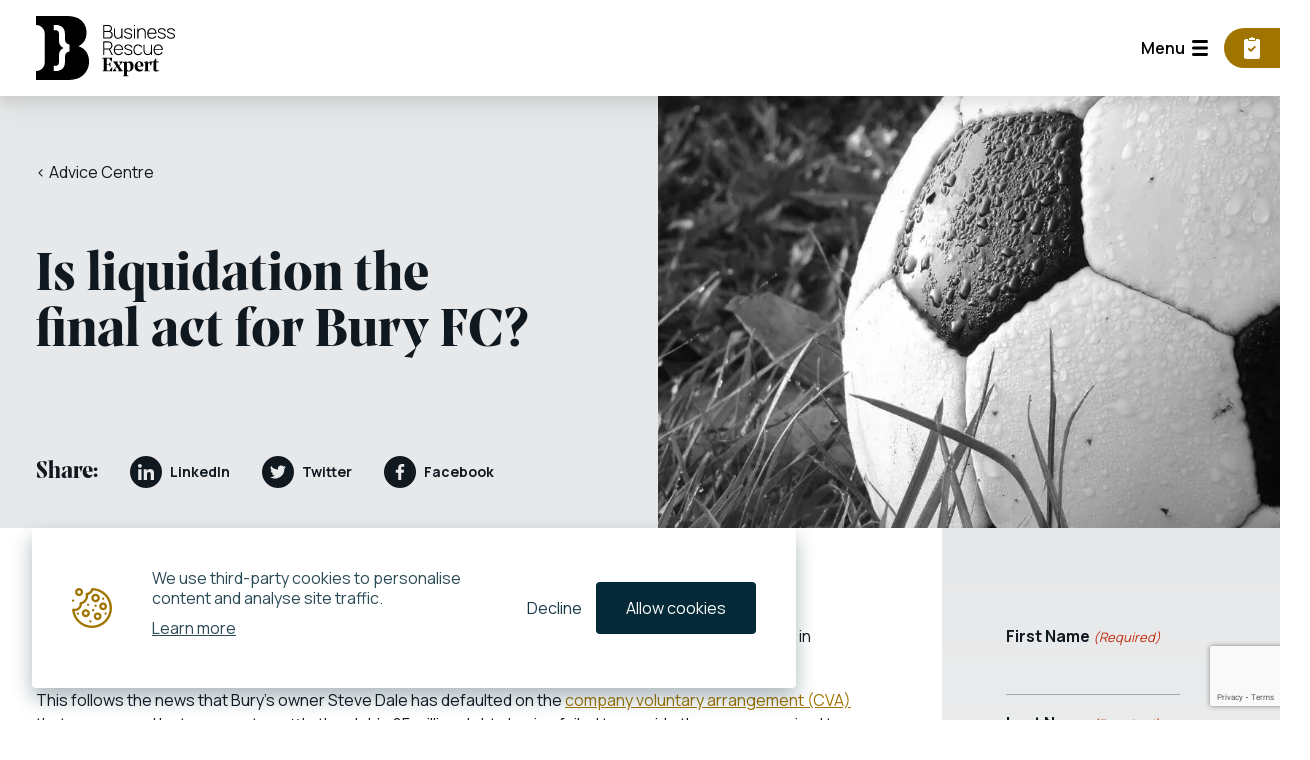

--- FILE ---
content_type: text/html; charset=UTF-8
request_url: https://www.businessrescueexpert.co.uk/is-liquidation-the-final-act-for-bury-fc/
body_size: 39219
content:
<!doctype html>
<html lang="en-GB">
<head>
	<meta charset="UTF-8">
<script>
var gform;gform||(document.addEventListener("gform_main_scripts_loaded",function(){gform.scriptsLoaded=!0}),document.addEventListener("gform/theme/scripts_loaded",function(){gform.themeScriptsLoaded=!0}),window.addEventListener("DOMContentLoaded",function(){gform.domLoaded=!0}),gform={domLoaded:!1,scriptsLoaded:!1,themeScriptsLoaded:!1,isFormEditor:()=>"function"==typeof InitializeEditor,callIfLoaded:function(o){return!(!gform.domLoaded||!gform.scriptsLoaded||!gform.themeScriptsLoaded&&!gform.isFormEditor()||(gform.isFormEditor()&&console.warn("The use of gform.initializeOnLoaded() is deprecated in the form editor context and will be removed in Gravity Forms 3.1."),o(),0))},initializeOnLoaded:function(o){gform.callIfLoaded(o)||(document.addEventListener("gform_main_scripts_loaded",()=>{gform.scriptsLoaded=!0,gform.callIfLoaded(o)}),document.addEventListener("gform/theme/scripts_loaded",()=>{gform.themeScriptsLoaded=!0,gform.callIfLoaded(o)}),window.addEventListener("DOMContentLoaded",()=>{gform.domLoaded=!0,gform.callIfLoaded(o)}))},hooks:{action:{},filter:{}},addAction:function(o,r,e,t){gform.addHook("action",o,r,e,t)},addFilter:function(o,r,e,t){gform.addHook("filter",o,r,e,t)},doAction:function(o){gform.doHook("action",o,arguments)},applyFilters:function(o){return gform.doHook("filter",o,arguments)},removeAction:function(o,r){gform.removeHook("action",o,r)},removeFilter:function(o,r,e){gform.removeHook("filter",o,r,e)},addHook:function(o,r,e,t,n){null==gform.hooks[o][r]&&(gform.hooks[o][r]=[]);var d=gform.hooks[o][r];null==n&&(n=r+"_"+d.length),gform.hooks[o][r].push({tag:n,callable:e,priority:t=null==t?10:t})},doHook:function(r,o,e){var t;if(e=Array.prototype.slice.call(e,1),null!=gform.hooks[r][o]&&((o=gform.hooks[r][o]).sort(function(o,r){return o.priority-r.priority}),o.forEach(function(o){"function"!=typeof(t=o.callable)&&(t=window[t]),"action"==r?t.apply(null,e):e[0]=t.apply(null,e)})),"filter"==r)return e[0]},removeHook:function(o,r,t,n){var e;null!=gform.hooks[o][r]&&(e=(e=gform.hooks[o][r]).filter(function(o,r,e){return!!(null!=n&&n!=o.tag||null!=t&&t!=o.priority)}),gform.hooks[o][r]=e)}});
</script>

	<!-- Google Tag Manager -->
	<script>(function(w,d,s,l,i){w[l]=w[l]||[];w[l].push({'gtm.start':
	new Date().getTime(),event:'gtm.js'});var f=d.getElementsByTagName(s)[0],
	j=d.createElement(s),dl=l!='dataLayer'?'&l='+l:'';j.async=true;j.src=
	'https://www.googletagmanager.com/gtm.js?id='+i+dl;f.parentNode.insertBefore(j,f);
	})(window,document,'script','dataLayer','GTM-PLQWC8Q');</script>
	<!-- End Google Tag Manager -->
	<meta name="viewport" content="width=device-width, initial-scale=1">
	<link rel="profile" href="https://gmpg.org/xfn/11">
	<link rel="DNS-prefetch" href="//fonts.googleapis.com"/>
	<link rel="preconnect" href="https://fonts.googleapis.com">
	<link rel="preconnect" href="https://fonts.gstatic.com" crossorigin>
		
	<!-- Add the core slick.min.css -->
	<link rel="preload" href="//cdn.jsdelivr.net/npm/@accessible360/accessible-slick@1.0.1/slick/slick.min.css" as="style" onload="this.onload=null;this.rel='stylesheet'">
	<noscript><link rel="stylesheet" href="//cdn.jsdelivr.net/npm/@accessible360/accessible-slick@1.0.1/slick/slick.min.css"></noscript>
	
<script src="https://code.jquery.com/jquery-3.6.0.min.js" integrity="sha256-/xUj+3OJU5yExlq6GSYGSHk7tPXikynS7ogEvDej/m4=" crossorigin="anonymous"></script>
	<script type="text/javascript" name="slick" src="//cdn.jsdelivr.net/npm/@accessible360/accessible-slick@1.0.1/slick/slick.min.js"></script>
	<!-- Add ONE of the theme files (accessible version or original) -->
	<link rel="preload" as="style" onload="this.onload=null;this.rel='stylesheet'" type="text/css" href="//cdn.jsdelivr.net/npm/@accessible360/accessible-slick@1.0.1/slick/accessible-slick-theme.min.css">
	<link rel="preload" as="style" onload="this.onload=null;this.rel='stylesheet'" type="text/css" href="//cdn.jsdelivr.net/npm/@accessible360/accessible-slick@1.0.1/slick/slick-theme.min.css">
	

	<link href="https://fonts.googleapis.com/css2?family=Manrope:wght@200;300;400;500;600;700;800&display=swap" rel="stylesheet">
	<meta name='robots' content='index, follow, max-image-preview:large, max-snippet:-1, max-video-preview:-1' />
	<style>img:is([sizes="auto" i], [sizes^="auto," i]) { contain-intrinsic-size: 3000px 1500px }</style>
	
	<!-- This site is optimized with the Yoast SEO plugin v26.4 - https://yoast.com/wordpress/plugins/seo/ -->
	<title>Is liquidation the final act for Bury FC? - Business Rescue Experts</title>
	<meta name="description" content="BusinessRescueExpert revisit the sad and probable end to Bury FC with a long overdue administration and what prospects they have going ahead" />
	<link rel="canonical" href="https://www.businessrescueexpert.co.uk/is-liquidation-the-final-act-for-bury-fc/" />
	<meta property="og:locale" content="en_GB" />
	<meta property="og:type" content="article" />
	<meta property="og:title" content="Is liquidation the final act for Bury FC? - Business Rescue Experts" />
	<meta property="og:description" content="BusinessRescueExpert revisit the sad and probable end to Bury FC with a long overdue administration and what prospects they have going ahead" />
	<meta property="og:url" content="https://www.businessrescueexpert.co.uk/is-liquidation-the-final-act-for-bury-fc/" />
	<meta property="og:site_name" content="Business Rescue Experts" />
	<meta property="article:publisher" content="https://www.facebook.com/Businessrescueexpert" />
	<meta property="article:published_time" content="2020-02-17T09:39:00+00:00" />
	<meta property="article:modified_time" content="2022-12-13T12:43:14+00:00" />
	<meta property="og:image" content="https://www.businessrescueexpert.co.uk/wp-content/uploads/2022/10/ezgif.com-gif-maker-64.webp" />
	<meta property="og:image:width" content="1254" />
	<meta property="og:image:height" content="593" />
	<meta property="og:image:type" content="image/webp" />
	<meta name="author" content="gbailey" />
	<meta name="twitter:card" content="summary_large_image" />
	<meta name="twitter:creator" content="@Bizrescueexpert" />
	<meta name="twitter:site" content="@Bizrescueexpert" />
	<meta name="twitter:label1" content="Written by" />
	<meta name="twitter:data1" content="gbailey" />
	<meta name="twitter:label2" content="Est. reading time" />
	<meta name="twitter:data2" content="3 minutes" />
	<script type="application/ld+json" class="yoast-schema-graph">{"@context":"https://schema.org","@graph":[{"@type":"Article","@id":"https://www.businessrescueexpert.co.uk/is-liquidation-the-final-act-for-bury-fc/#article","isPartOf":{"@id":"https://www.businessrescueexpert.co.uk/is-liquidation-the-final-act-for-bury-fc/"},"author":{"name":"gbailey","@id":"https://www.businessrescueexpert.co.uk/#/schema/person/76cc40273829c1c93ac4355c42a35a65"},"headline":"Is liquidation the final act for Bury FC?","datePublished":"2020-02-17T09:39:00+00:00","dateModified":"2022-12-13T12:43:14+00:00","mainEntityOfPage":{"@id":"https://www.businessrescueexpert.co.uk/is-liquidation-the-final-act-for-bury-fc/"},"wordCount":564,"publisher":{"@id":"https://www.businessrescueexpert.co.uk/#organization"},"image":{"@id":"https://www.businessrescueexpert.co.uk/is-liquidation-the-final-act-for-bury-fc/#primaryimage"},"thumbnailUrl":"https://www.businessrescueexpert.co.uk/wp-content/uploads/2022/10/ezgif.com-gif-maker-64.webp","keywords":["News"],"articleSection":["News"],"inLanguage":"en-GB"},{"@type":"WebPage","@id":"https://www.businessrescueexpert.co.uk/is-liquidation-the-final-act-for-bury-fc/","url":"https://www.businessrescueexpert.co.uk/is-liquidation-the-final-act-for-bury-fc/","name":"Is liquidation the final act for Bury FC? - Business Rescue Experts","isPartOf":{"@id":"https://www.businessrescueexpert.co.uk/#website"},"primaryImageOfPage":{"@id":"https://www.businessrescueexpert.co.uk/is-liquidation-the-final-act-for-bury-fc/#primaryimage"},"image":{"@id":"https://www.businessrescueexpert.co.uk/is-liquidation-the-final-act-for-bury-fc/#primaryimage"},"thumbnailUrl":"https://www.businessrescueexpert.co.uk/wp-content/uploads/2022/10/ezgif.com-gif-maker-64.webp","datePublished":"2020-02-17T09:39:00+00:00","dateModified":"2022-12-13T12:43:14+00:00","description":"BusinessRescueExpert revisit the sad and probable end to Bury FC with a long overdue administration and what prospects they have going ahead","breadcrumb":{"@id":"https://www.businessrescueexpert.co.uk/is-liquidation-the-final-act-for-bury-fc/#breadcrumb"},"inLanguage":"en-GB","potentialAction":[{"@type":"ReadAction","target":["https://www.businessrescueexpert.co.uk/is-liquidation-the-final-act-for-bury-fc/"]}]},{"@type":"ImageObject","inLanguage":"en-GB","@id":"https://www.businessrescueexpert.co.uk/is-liquidation-the-final-act-for-bury-fc/#primaryimage","url":"https://www.businessrescueexpert.co.uk/wp-content/uploads/2022/10/ezgif.com-gif-maker-64.webp","contentUrl":"https://www.businessrescueexpert.co.uk/wp-content/uploads/2022/10/ezgif.com-gif-maker-64.webp","width":1254,"height":593,"caption":"Football"},{"@type":"BreadcrumbList","@id":"https://www.businessrescueexpert.co.uk/is-liquidation-the-final-act-for-bury-fc/#breadcrumb","itemListElement":[{"@type":"ListItem","position":1,"name":"News","item":"https://www.businessrescueexpert.co.uk/resources/news/"},{"@type":"ListItem","position":2,"name":"Is liquidation the final act for Bury FC?"}]},{"@type":"WebSite","@id":"https://www.businessrescueexpert.co.uk/#website","url":"https://www.businessrescueexpert.co.uk/","name":"BusinessRescueExpert","description":"Independent Insolvency Practice","publisher":{"@id":"https://www.businessrescueexpert.co.uk/#organization"},"potentialAction":[{"@type":"SearchAction","target":{"@type":"EntryPoint","urlTemplate":"https://www.businessrescueexpert.co.uk/?s={search_term_string}"},"query-input":{"@type":"PropertyValueSpecification","valueRequired":true,"valueName":"search_term_string"}}],"inLanguage":"en-GB"},{"@type":"Organization","@id":"https://www.businessrescueexpert.co.uk/#organization","name":"BusinessRescueExpert","url":"https://www.businessrescueexpert.co.uk/","logo":{"@type":"ImageObject","inLanguage":"en-GB","@id":"https://www.businessrescueexpert.co.uk/#/schema/logo/image/","url":"https://www.businessrescueexpert.co.uk/wp-content/uploads/2022/12/brefavicon.png","contentUrl":"https://www.businessrescueexpert.co.uk/wp-content/uploads/2022/12/brefavicon.png","width":512,"height":512,"caption":"BusinessRescueExpert"},"image":{"@id":"https://www.businessrescueexpert.co.uk/#/schema/logo/image/"},"sameAs":["https://www.facebook.com/Businessrescueexpert","https://x.com/Bizrescueexpert","https://www.linkedin.com/company/businessrescueexpert/"]},{"@type":"Person","@id":"https://www.businessrescueexpert.co.uk/#/schema/person/76cc40273829c1c93ac4355c42a35a65","name":"gbailey","image":{"@type":"ImageObject","inLanguage":"en-GB","@id":"https://www.businessrescueexpert.co.uk/#/schema/person/image/","url":"https://secure.gravatar.com/avatar/41982e66eaf79a4f84b6141c6f8b8fcf?s=96&d=mm&r=g","contentUrl":"https://secure.gravatar.com/avatar/41982e66eaf79a4f84b6141c6f8b8fcf?s=96&d=mm&r=g","caption":"gbailey"}}]}</script>
	<!-- / Yoast SEO plugin. -->


<link rel='dns-prefetch' href='//www.google.com' />
<link rel="alternate" type="application/rss+xml" title="Business Rescue Experts &raquo; Feed" href="https://www.businessrescueexpert.co.uk/feed/" />
<link rel="alternate" type="application/rss+xml" title="Business Rescue Experts &raquo; Comments Feed" href="https://www.businessrescueexpert.co.uk/comments/feed/" />
<script>
window._wpemojiSettings = {"baseUrl":"https:\/\/s.w.org\/images\/core\/emoji\/15.0.3\/72x72\/","ext":".png","svgUrl":"https:\/\/s.w.org\/images\/core\/emoji\/15.0.3\/svg\/","svgExt":".svg","source":{"concatemoji":"https:\/\/www.businessrescueexpert.co.uk\/wp-includes\/js\/wp-emoji-release.min.js?ver=6.7.2"}};
/*! This file is auto-generated */
!function(i,n){var o,s,e;function c(e){try{var t={supportTests:e,timestamp:(new Date).valueOf()};sessionStorage.setItem(o,JSON.stringify(t))}catch(e){}}function p(e,t,n){e.clearRect(0,0,e.canvas.width,e.canvas.height),e.fillText(t,0,0);var t=new Uint32Array(e.getImageData(0,0,e.canvas.width,e.canvas.height).data),r=(e.clearRect(0,0,e.canvas.width,e.canvas.height),e.fillText(n,0,0),new Uint32Array(e.getImageData(0,0,e.canvas.width,e.canvas.height).data));return t.every(function(e,t){return e===r[t]})}function u(e,t,n){switch(t){case"flag":return n(e,"\ud83c\udff3\ufe0f\u200d\u26a7\ufe0f","\ud83c\udff3\ufe0f\u200b\u26a7\ufe0f")?!1:!n(e,"\ud83c\uddfa\ud83c\uddf3","\ud83c\uddfa\u200b\ud83c\uddf3")&&!n(e,"\ud83c\udff4\udb40\udc67\udb40\udc62\udb40\udc65\udb40\udc6e\udb40\udc67\udb40\udc7f","\ud83c\udff4\u200b\udb40\udc67\u200b\udb40\udc62\u200b\udb40\udc65\u200b\udb40\udc6e\u200b\udb40\udc67\u200b\udb40\udc7f");case"emoji":return!n(e,"\ud83d\udc26\u200d\u2b1b","\ud83d\udc26\u200b\u2b1b")}return!1}function f(e,t,n){var r="undefined"!=typeof WorkerGlobalScope&&self instanceof WorkerGlobalScope?new OffscreenCanvas(300,150):i.createElement("canvas"),a=r.getContext("2d",{willReadFrequently:!0}),o=(a.textBaseline="top",a.font="600 32px Arial",{});return e.forEach(function(e){o[e]=t(a,e,n)}),o}function t(e){var t=i.createElement("script");t.src=e,t.defer=!0,i.head.appendChild(t)}"undefined"!=typeof Promise&&(o="wpEmojiSettingsSupports",s=["flag","emoji"],n.supports={everything:!0,everythingExceptFlag:!0},e=new Promise(function(e){i.addEventListener("DOMContentLoaded",e,{once:!0})}),new Promise(function(t){var n=function(){try{var e=JSON.parse(sessionStorage.getItem(o));if("object"==typeof e&&"number"==typeof e.timestamp&&(new Date).valueOf()<e.timestamp+604800&&"object"==typeof e.supportTests)return e.supportTests}catch(e){}return null}();if(!n){if("undefined"!=typeof Worker&&"undefined"!=typeof OffscreenCanvas&&"undefined"!=typeof URL&&URL.createObjectURL&&"undefined"!=typeof Blob)try{var e="postMessage("+f.toString()+"("+[JSON.stringify(s),u.toString(),p.toString()].join(",")+"));",r=new Blob([e],{type:"text/javascript"}),a=new Worker(URL.createObjectURL(r),{name:"wpTestEmojiSupports"});return void(a.onmessage=function(e){c(n=e.data),a.terminate(),t(n)})}catch(e){}c(n=f(s,u,p))}t(n)}).then(function(e){for(var t in e)n.supports[t]=e[t],n.supports.everything=n.supports.everything&&n.supports[t],"flag"!==t&&(n.supports.everythingExceptFlag=n.supports.everythingExceptFlag&&n.supports[t]);n.supports.everythingExceptFlag=n.supports.everythingExceptFlag&&!n.supports.flag,n.DOMReady=!1,n.readyCallback=function(){n.DOMReady=!0}}).then(function(){return e}).then(function(){var e;n.supports.everything||(n.readyCallback(),(e=n.source||{}).concatemoji?t(e.concatemoji):e.wpemoji&&e.twemoji&&(t(e.twemoji),t(e.wpemoji)))}))}((window,document),window._wpemojiSettings);
</script>
<style id='wp-emoji-styles-inline-css'>

	img.wp-smiley, img.emoji {
		display: inline !important;
		border: none !important;
		box-shadow: none !important;
		height: 1em !important;
		width: 1em !important;
		margin: 0 0.07em !important;
		vertical-align: -0.1em !important;
		background: none !important;
		padding: 0 !important;
	}
</style>
<style id='global-styles-inline-css'>
:root{--wp--preset--aspect-ratio--square: 1;--wp--preset--aspect-ratio--4-3: 4/3;--wp--preset--aspect-ratio--3-4: 3/4;--wp--preset--aspect-ratio--3-2: 3/2;--wp--preset--aspect-ratio--2-3: 2/3;--wp--preset--aspect-ratio--16-9: 16/9;--wp--preset--aspect-ratio--9-16: 9/16;--wp--preset--color--black: #000000;--wp--preset--color--cyan-bluish-gray: #abb8c3;--wp--preset--color--white: #ffffff;--wp--preset--color--pale-pink: #f78da7;--wp--preset--color--vivid-red: #cf2e2e;--wp--preset--color--luminous-vivid-orange: #ff6900;--wp--preset--color--luminous-vivid-amber: #fcb900;--wp--preset--color--light-green-cyan: #7bdcb5;--wp--preset--color--vivid-green-cyan: #00d084;--wp--preset--color--pale-cyan-blue: #8ed1fc;--wp--preset--color--vivid-cyan-blue: #0693e3;--wp--preset--color--vivid-purple: #9b51e0;--wp--preset--color--background: #ffffff;--wp--preset--color--foreground: #404040;--wp--preset--color--primary: #b91c1c;--wp--preset--color--secondary: #15803d;--wp--preset--color--tertiary: #0369a1;--wp--preset--gradient--vivid-cyan-blue-to-vivid-purple: linear-gradient(135deg,rgba(6,147,227,1) 0%,rgb(155,81,224) 100%);--wp--preset--gradient--light-green-cyan-to-vivid-green-cyan: linear-gradient(135deg,rgb(122,220,180) 0%,rgb(0,208,130) 100%);--wp--preset--gradient--luminous-vivid-amber-to-luminous-vivid-orange: linear-gradient(135deg,rgba(252,185,0,1) 0%,rgba(255,105,0,1) 100%);--wp--preset--gradient--luminous-vivid-orange-to-vivid-red: linear-gradient(135deg,rgba(255,105,0,1) 0%,rgb(207,46,46) 100%);--wp--preset--gradient--very-light-gray-to-cyan-bluish-gray: linear-gradient(135deg,rgb(238,238,238) 0%,rgb(169,184,195) 100%);--wp--preset--gradient--cool-to-warm-spectrum: linear-gradient(135deg,rgb(74,234,220) 0%,rgb(151,120,209) 20%,rgb(207,42,186) 40%,rgb(238,44,130) 60%,rgb(251,105,98) 80%,rgb(254,248,76) 100%);--wp--preset--gradient--blush-light-purple: linear-gradient(135deg,rgb(255,206,236) 0%,rgb(152,150,240) 100%);--wp--preset--gradient--blush-bordeaux: linear-gradient(135deg,rgb(254,205,165) 0%,rgb(254,45,45) 50%,rgb(107,0,62) 100%);--wp--preset--gradient--luminous-dusk: linear-gradient(135deg,rgb(255,203,112) 0%,rgb(199,81,192) 50%,rgb(65,88,208) 100%);--wp--preset--gradient--pale-ocean: linear-gradient(135deg,rgb(255,245,203) 0%,rgb(182,227,212) 50%,rgb(51,167,181) 100%);--wp--preset--gradient--electric-grass: linear-gradient(135deg,rgb(202,248,128) 0%,rgb(113,206,126) 100%);--wp--preset--gradient--midnight: linear-gradient(135deg,rgb(2,3,129) 0%,rgb(40,116,252) 100%);--wp--preset--font-size--small: 13px;--wp--preset--font-size--medium: 20px;--wp--preset--font-size--large: 36px;--wp--preset--font-size--x-large: 42px;--wp--preset--spacing--20: 0.44rem;--wp--preset--spacing--30: 0.67rem;--wp--preset--spacing--40: 1rem;--wp--preset--spacing--50: 1.5rem;--wp--preset--spacing--60: 2.25rem;--wp--preset--spacing--70: 3.38rem;--wp--preset--spacing--80: 5.06rem;--wp--preset--shadow--natural: 6px 6px 9px rgba(0, 0, 0, 0.2);--wp--preset--shadow--deep: 12px 12px 50px rgba(0, 0, 0, 0.4);--wp--preset--shadow--sharp: 6px 6px 0px rgba(0, 0, 0, 0.2);--wp--preset--shadow--outlined: 6px 6px 0px -3px rgba(255, 255, 255, 1), 6px 6px rgba(0, 0, 0, 1);--wp--preset--shadow--crisp: 6px 6px 0px rgba(0, 0, 0, 1);}:root { --wp--style--global--content-size: 40rem;--wp--style--global--wide-size: 60rem; }:where(body) { margin: 0; }.wp-site-blocks > .alignleft { float: left; margin-right: 2em; }.wp-site-blocks > .alignright { float: right; margin-left: 2em; }.wp-site-blocks > .aligncenter { justify-content: center; margin-left: auto; margin-right: auto; }:where(.is-layout-flex){gap: 0.5em;}:where(.is-layout-grid){gap: 0.5em;}.is-layout-flow > .alignleft{float: left;margin-inline-start: 0;margin-inline-end: 2em;}.is-layout-flow > .alignright{float: right;margin-inline-start: 2em;margin-inline-end: 0;}.is-layout-flow > .aligncenter{margin-left: auto !important;margin-right: auto !important;}.is-layout-constrained > .alignleft{float: left;margin-inline-start: 0;margin-inline-end: 2em;}.is-layout-constrained > .alignright{float: right;margin-inline-start: 2em;margin-inline-end: 0;}.is-layout-constrained > .aligncenter{margin-left: auto !important;margin-right: auto !important;}.is-layout-constrained > :where(:not(.alignleft):not(.alignright):not(.alignfull)){max-width: var(--wp--style--global--content-size);margin-left: auto !important;margin-right: auto !important;}.is-layout-constrained > .alignwide{max-width: var(--wp--style--global--wide-size);}body .is-layout-flex{display: flex;}.is-layout-flex{flex-wrap: wrap;align-items: center;}.is-layout-flex > :is(*, div){margin: 0;}body .is-layout-grid{display: grid;}.is-layout-grid > :is(*, div){margin: 0;}body{padding-top: 0px;padding-right: 0px;padding-bottom: 0px;padding-left: 0px;}a:where(:not(.wp-element-button)){text-decoration: underline;}:root :where(.wp-element-button, .wp-block-button__link){background-color: #32373c;border-width: 0;color: #fff;font-family: inherit;font-size: inherit;line-height: inherit;padding: calc(0.667em + 2px) calc(1.333em + 2px);text-decoration: none;}.has-black-color{color: var(--wp--preset--color--black) !important;}.has-cyan-bluish-gray-color{color: var(--wp--preset--color--cyan-bluish-gray) !important;}.has-white-color{color: var(--wp--preset--color--white) !important;}.has-pale-pink-color{color: var(--wp--preset--color--pale-pink) !important;}.has-vivid-red-color{color: var(--wp--preset--color--vivid-red) !important;}.has-luminous-vivid-orange-color{color: var(--wp--preset--color--luminous-vivid-orange) !important;}.has-luminous-vivid-amber-color{color: var(--wp--preset--color--luminous-vivid-amber) !important;}.has-light-green-cyan-color{color: var(--wp--preset--color--light-green-cyan) !important;}.has-vivid-green-cyan-color{color: var(--wp--preset--color--vivid-green-cyan) !important;}.has-pale-cyan-blue-color{color: var(--wp--preset--color--pale-cyan-blue) !important;}.has-vivid-cyan-blue-color{color: var(--wp--preset--color--vivid-cyan-blue) !important;}.has-vivid-purple-color{color: var(--wp--preset--color--vivid-purple) !important;}.has-background-color{color: var(--wp--preset--color--background) !important;}.has-foreground-color{color: var(--wp--preset--color--foreground) !important;}.has-primary-color{color: var(--wp--preset--color--primary) !important;}.has-secondary-color{color: var(--wp--preset--color--secondary) !important;}.has-tertiary-color{color: var(--wp--preset--color--tertiary) !important;}.has-black-background-color{background-color: var(--wp--preset--color--black) !important;}.has-cyan-bluish-gray-background-color{background-color: var(--wp--preset--color--cyan-bluish-gray) !important;}.has-white-background-color{background-color: var(--wp--preset--color--white) !important;}.has-pale-pink-background-color{background-color: var(--wp--preset--color--pale-pink) !important;}.has-vivid-red-background-color{background-color: var(--wp--preset--color--vivid-red) !important;}.has-luminous-vivid-orange-background-color{background-color: var(--wp--preset--color--luminous-vivid-orange) !important;}.has-luminous-vivid-amber-background-color{background-color: var(--wp--preset--color--luminous-vivid-amber) !important;}.has-light-green-cyan-background-color{background-color: var(--wp--preset--color--light-green-cyan) !important;}.has-vivid-green-cyan-background-color{background-color: var(--wp--preset--color--vivid-green-cyan) !important;}.has-pale-cyan-blue-background-color{background-color: var(--wp--preset--color--pale-cyan-blue) !important;}.has-vivid-cyan-blue-background-color{background-color: var(--wp--preset--color--vivid-cyan-blue) !important;}.has-vivid-purple-background-color{background-color: var(--wp--preset--color--vivid-purple) !important;}.has-background-background-color{background-color: var(--wp--preset--color--background) !important;}.has-foreground-background-color{background-color: var(--wp--preset--color--foreground) !important;}.has-primary-background-color{background-color: var(--wp--preset--color--primary) !important;}.has-secondary-background-color{background-color: var(--wp--preset--color--secondary) !important;}.has-tertiary-background-color{background-color: var(--wp--preset--color--tertiary) !important;}.has-black-border-color{border-color: var(--wp--preset--color--black) !important;}.has-cyan-bluish-gray-border-color{border-color: var(--wp--preset--color--cyan-bluish-gray) !important;}.has-white-border-color{border-color: var(--wp--preset--color--white) !important;}.has-pale-pink-border-color{border-color: var(--wp--preset--color--pale-pink) !important;}.has-vivid-red-border-color{border-color: var(--wp--preset--color--vivid-red) !important;}.has-luminous-vivid-orange-border-color{border-color: var(--wp--preset--color--luminous-vivid-orange) !important;}.has-luminous-vivid-amber-border-color{border-color: var(--wp--preset--color--luminous-vivid-amber) !important;}.has-light-green-cyan-border-color{border-color: var(--wp--preset--color--light-green-cyan) !important;}.has-vivid-green-cyan-border-color{border-color: var(--wp--preset--color--vivid-green-cyan) !important;}.has-pale-cyan-blue-border-color{border-color: var(--wp--preset--color--pale-cyan-blue) !important;}.has-vivid-cyan-blue-border-color{border-color: var(--wp--preset--color--vivid-cyan-blue) !important;}.has-vivid-purple-border-color{border-color: var(--wp--preset--color--vivid-purple) !important;}.has-background-border-color{border-color: var(--wp--preset--color--background) !important;}.has-foreground-border-color{border-color: var(--wp--preset--color--foreground) !important;}.has-primary-border-color{border-color: var(--wp--preset--color--primary) !important;}.has-secondary-border-color{border-color: var(--wp--preset--color--secondary) !important;}.has-tertiary-border-color{border-color: var(--wp--preset--color--tertiary) !important;}.has-vivid-cyan-blue-to-vivid-purple-gradient-background{background: var(--wp--preset--gradient--vivid-cyan-blue-to-vivid-purple) !important;}.has-light-green-cyan-to-vivid-green-cyan-gradient-background{background: var(--wp--preset--gradient--light-green-cyan-to-vivid-green-cyan) !important;}.has-luminous-vivid-amber-to-luminous-vivid-orange-gradient-background{background: var(--wp--preset--gradient--luminous-vivid-amber-to-luminous-vivid-orange) !important;}.has-luminous-vivid-orange-to-vivid-red-gradient-background{background: var(--wp--preset--gradient--luminous-vivid-orange-to-vivid-red) !important;}.has-very-light-gray-to-cyan-bluish-gray-gradient-background{background: var(--wp--preset--gradient--very-light-gray-to-cyan-bluish-gray) !important;}.has-cool-to-warm-spectrum-gradient-background{background: var(--wp--preset--gradient--cool-to-warm-spectrum) !important;}.has-blush-light-purple-gradient-background{background: var(--wp--preset--gradient--blush-light-purple) !important;}.has-blush-bordeaux-gradient-background{background: var(--wp--preset--gradient--blush-bordeaux) !important;}.has-luminous-dusk-gradient-background{background: var(--wp--preset--gradient--luminous-dusk) !important;}.has-pale-ocean-gradient-background{background: var(--wp--preset--gradient--pale-ocean) !important;}.has-electric-grass-gradient-background{background: var(--wp--preset--gradient--electric-grass) !important;}.has-midnight-gradient-background{background: var(--wp--preset--gradient--midnight) !important;}.has-small-font-size{font-size: var(--wp--preset--font-size--small) !important;}.has-medium-font-size{font-size: var(--wp--preset--font-size--medium) !important;}.has-large-font-size{font-size: var(--wp--preset--font-size--large) !important;}.has-x-large-font-size{font-size: var(--wp--preset--font-size--x-large) !important;}
:where(.wp-block-post-template.is-layout-flex){gap: 1.25em;}:where(.wp-block-post-template.is-layout-grid){gap: 1.25em;}
:where(.wp-block-columns.is-layout-flex){gap: 2em;}:where(.wp-block-columns.is-layout-grid){gap: 2em;}
:root :where(.wp-block-pullquote){font-size: 1.5em;line-height: 1.6;}
</style>
<link rel='stylesheet' id='cookie-banner-css-css' href='https://www.businessrescueexpert.co.uk/wp-content/plugins/perfect-cookie-banner(noconflict)/includes/cookie-banner.css?ver=6.7.2' media='all' />
<link rel='stylesheet' id='bre-style-css' href='https://www.businessrescueexpert.co.uk/wp-content/themes/bre/theme/style.css?ver=1.0.0' media='all' />
<link rel='stylesheet' id='searchwp-forms-css' href='https://www.businessrescueexpert.co.uk/wp-content/plugins/searchwp/assets/css/frontend/search-forms.css?ver=4.3.16' media='all' />
<script src="https://www.businessrescueexpert.co.uk/wp-includes/js/jquery/jquery.min.js?ver=3.7.1" id="jquery-core-js"></script>
<script src="https://www.businessrescueexpert.co.uk/wp-includes/js/jquery/jquery-migrate.min.js?ver=3.4.1" id="jquery-migrate-js"></script>
<script src="https://www.businessrescueexpert.co.uk/wp-content/plugins/perfect-cookie-banner(noconflict)/includes/js.cookie.min.js?ver=6.7.2" id="cookie-js-js"></script>
<script src="https://www.businessrescueexpert.co.uk/wp-content/plugins/perfect-cookie-banner(noconflict)/includes/cookie-banner.js?ver=6.7.2" id="cookie-banner-js-js"></script>
<script src="https://www.businessrescueexpert.co.uk/wp-content/themes/bre/theme/js/alpine.js?ver=3.3.2" id="bre-alpine-js"></script>
<link rel="https://api.w.org/" href="https://www.businessrescueexpert.co.uk/wp-json/" /><link rel="alternate" title="JSON" type="application/json" href="https://www.businessrescueexpert.co.uk/wp-json/wp/v2/posts/1475" /><link rel="EditURI" type="application/rsd+xml" title="RSD" href="https://www.businessrescueexpert.co.uk/xmlrpc.php?rsd" />
<meta name="generator" content="WordPress 6.7.2" />
<link rel='shortlink' href='https://www.businessrescueexpert.co.uk/?p=1475' />
<link rel="alternate" title="oEmbed (JSON)" type="application/json+oembed" href="https://www.businessrescueexpert.co.uk/wp-json/oembed/1.0/embed?url=https%3A%2F%2Fwww.businessrescueexpert.co.uk%2Fis-liquidation-the-final-act-for-bury-fc%2F" />
<link rel="alternate" title="oEmbed (XML)" type="text/xml+oembed" href="https://www.businessrescueexpert.co.uk/wp-json/oembed/1.0/embed?url=https%3A%2F%2Fwww.businessrescueexpert.co.uk%2Fis-liquidation-the-final-act-for-bury-fc%2F&#038;format=xml" />
<link rel='dns-prefetch' href='//t.visitorqueue.com' style='display: none !important;'/> <script>function vqTrackId(){return '4a1c5adc-0695-4a75-b998-ea8a31f35360';} (function(d, e) { var el = d.createElement(e); el.sa = function(an, av){this.setAttribute(an, av); return this;}; el.sa('id', 'vq_tracking').sa('src', '//t.visitorqueue.com/p/tracking.min.js?id='+vqTrackId()).sa('async', 1).sa('data-id', vqTrackId()); d.getElementsByTagName(e)[0].parentNode.appendChild(el); })(document, 'script'); </script> <link rel='stylesheet' type='text/css' href="https://p.visitorqueue.com/styles/4a1c5adc-0695-4a75-b998-ea8a31f35360.css" id='vq_flick_styles'/> <script>function vqTrackPc(){return 1;}</script> <script>(function(d, e) { var el = d.createElement(e); el.sa = function(an, av){this.setAttribute(an, av); return this;}; el.sa('id', 'vq_personalisation').sa('src', '//personalisation.visitorqueue.com/p/personalisation.min.js?id='+vqTrackId()).sa('async', 1).sa('data-id', vqTrackId()); d.getElementsByTagName(e)[0].parentNode.appendChild(el); })(document, 'script'); </script><link rel="icon" href="https://www.businessrescueexpert.co.uk/wp-content/uploads/2022/12/cropped-brefavicon-32x32.png" sizes="32x32" />
<link rel="icon" href="https://www.businessrescueexpert.co.uk/wp-content/uploads/2022/12/cropped-brefavicon-192x192.png" sizes="192x192" />
<link rel="apple-touch-icon" href="https://www.businessrescueexpert.co.uk/wp-content/uploads/2022/12/cropped-brefavicon-180x180.png" />
<meta name="msapplication-TileImage" content="https://www.businessrescueexpert.co.uk/wp-content/uploads/2022/12/cropped-brefavicon-270x270.png" />

	<style>
		
		.call-us.mobile-only {
			display: block;
		}
		#designstudio-button {
			display: none;
		}
		
		@media (min-width:768px) {
			.call-us.mobile-only {
				display: none;
			}
			#designstudio-button {
				display: block;
			}
		
		}
		
		
	</style>


</head>

<body class="post-template-default single single-post postid-1475 single-format-standard wp-embed-responsive">
	<!-- Google Tag Manager (noscript) -->
	<noscript><iframe src="https://www.googletagmanager.com/ns.html?id=GTM-PLQWC8Q"
	height="0" width="0" style="display:none;visibility:hidden"></iframe></noscript>
	<!-- End Google Tag Manager (noscript) -->
	
	<a class="call-us mobile-only" style="
		position: fixed;
		bottom: 0;
		height: 40px;
		width: 100px;
		right: 10%;
		background: #a07400;
		z-index: 999;
		border-radius: 10px 10px 0 0;
		padding: 6px;
		text-align: center;
		color: white;
	" href="tel:03339398040">
	   Call Us

	</a>

<div id="page">

	
<header id="masthead" class="">
	<div class="fixed w-full z-[20] ">
		<div class="pl-9 xl:px-9 bg-white  relative drop-shadow-xl">
			<div class="xl:max-w-screen-2xl mx-auto">
				<div class="flex justify-between">
					<div class="nav z-[20]">
						<div class="logo flex items-center my-4">
              							    <a href="/"><svg id="Group_4087" data-name="Group 4087" xmlns="http://www.w3.org/2000/svg" xmlns:xlink="http://www.w3.org/1999/xlink" width="138.986" height="64" viewBox="0 0 138.986 64">
  <defs>
    <clipPath id="clip-path">
      <rect id="Rectangle_4" data-name="Rectangle 4" width="138.986" height="64" />
    </clipPath>
  </defs>
  <g id="Group_1" data-name="Group 1" clip-path="url(#clip-path)">
    <path id="Path_1" data-name="Path 1" d="M312.274,54.067h4.1a4.012,4.012,0,0,0,1.611-.309,2.651,2.651,0,0,0,1.129-.893,2.363,2.363,0,0,0,.416-1.41,2.93,2.93,0,0,0-.378-1.478,2.871,2.871,0,0,0-1.023-1.052,2.741,2.741,0,0,0-1.447-.389h-4.41Zm0-6.573h4.055a2.566,2.566,0,0,0,1.284-.329,2.52,2.52,0,0,0,.93-.9,2.465,2.465,0,0,0,.345-1.3,2.127,2.127,0,0,0-.733-1.681,2.678,2.678,0,0,0-1.826-.638h-4.055Zm-1.083,7.635V41.606h5.147a3.936,3.936,0,0,1,1.882.445,3.415,3.415,0,0,1,1.317,1.216A3.211,3.211,0,0,1,320.018,45a3.375,3.375,0,0,1-.6,1.958,3.155,3.155,0,0,1-1.588,1.216l-.038-.451a4.256,4.256,0,0,1,2.107,1.348,3.546,3.546,0,0,1,.78,2.333,3.748,3.748,0,0,1-.51,2,3.367,3.367,0,0,1-1.4,1.278,4.522,4.522,0,0,1-2.037.446Z" transform="translate(-243.972 -32.571)" />
    <path id="Path_2" data-name="Path 2" d="M368.153,67.311V65.028h-.1v-7.86h1.083V67.311Zm-3.428.235a4.266,4.266,0,0,1-1.49-.244,3.439,3.439,0,0,1-1.143-.69,3.806,3.806,0,0,1-.8-1.051,5.2,5.2,0,0,1-.472-1.33,7.3,7.3,0,0,1-.154-1.512v-5.55h1.083v5.279a6.954,6.954,0,0,0,.192,1.708,3.628,3.628,0,0,0,.579,1.278,2.5,2.5,0,0,0,.971.8,3.234,3.234,0,0,0,1.377.272,3.292,3.292,0,0,0,1.426-.286,2.65,2.65,0,0,0,.99-.8,3.553,3.553,0,0,0,.579-1.226,5.93,5.93,0,0,0,.192-1.545l.849.1a5.813,5.813,0,0,1-.557,2.71,3.641,3.641,0,0,1-1.5,1.577,4.377,4.377,0,0,1-2.122.512" transform="translate(-282.757 -44.753)" />
    <path id="Path_3" data-name="Path 3" d="M411.525,66.563a5.165,5.165,0,0,1-2.881-.742,3.125,3.125,0,0,1-1.406-2.065l1.1-.189a2.341,2.341,0,0,0,1.1,1.437,3.977,3.977,0,0,0,2.128.534,3.321,3.321,0,0,0,1.99-.534,1.715,1.715,0,0,0,.738-1.465,1.413,1.413,0,0,0-.229-.831,2.025,2.025,0,0,0-.9-.6,19.489,19.489,0,0,0-2-.637,13.379,13.379,0,0,1-2.191-.753,2.7,2.7,0,0,1-1.112-.854,2.068,2.068,0,0,1-.322-1.174,2.384,2.384,0,0,1,.477-1.471,3.148,3.148,0,0,1,1.331-.99,5.092,5.092,0,0,1,1.977-.356,5.251,5.251,0,0,1,2.017.369A3.673,3.673,0,0,1,414.8,57.28a2.743,2.743,0,0,1,.633,1.536l-1.1.207a2.252,2.252,0,0,0-.98-1.545,3.589,3.589,0,0,0-2.056-.578,3.318,3.318,0,0,0-1.906.466,1.464,1.464,0,0,0-.738,1.272,1.172,1.172,0,0,0,.257.765,2.273,2.273,0,0,0,.91.578,15.159,15.159,0,0,0,1.85.562,12.7,12.7,0,0,1,2.274.771,2.705,2.705,0,0,1,1.154.925,2.4,2.4,0,0,1,.335,1.31,2.636,2.636,0,0,1-1.04,2.212,4.582,4.582,0,0,1-2.864.8" transform="translate(-319.272 -43.743)" />
    <path id="Path_4" data-name="Path 4" d="M453.462,54.952h1.075V44.809h-1.075Zm0-12.189h1.075V41.381h-1.075Z" transform="translate(-355.512 -32.395)" />
    <path id="Path_5" data-name="Path 5" d="M476.638,66.467V61.189a6.956,6.956,0,0,0-.191-1.708,3.639,3.639,0,0,0-.579-1.278,2.51,2.51,0,0,0-.971-.8,3.659,3.659,0,0,0-2.8.015,2.629,2.629,0,0,0-.99.8,3.579,3.579,0,0,0-.579,1.224,5.885,5.885,0,0,0-.192,1.546l-.849-.1a5.835,5.835,0,0,1,.556-2.71,3.648,3.648,0,0,1,1.5-1.577,4.373,4.373,0,0,1,2.12-.512,4.236,4.236,0,0,1,1.49.244,3.431,3.431,0,0,1,1.143.69,3.786,3.786,0,0,1,.8,1.051,5.183,5.183,0,0,1,.472,1.33,7.288,7.288,0,0,1,.155,1.512v5.55Zm-7.388,0V56.325h.98v2.282h.1v7.86Z" transform="translate(-367.889 -43.909)" />
    <path id="Path_6" data-name="Path 6" d="M515.566,60.559h7.968v.977h-7.968Zm3.981,6.021a4.677,4.677,0,0,1-2.5-.652,4.346,4.346,0,0,1-1.635-1.85,6.452,6.452,0,0,1-.579-2.832,6.618,6.618,0,0,1,.575-2.869,4.268,4.268,0,0,1,1.626-1.855,4.654,4.654,0,0,1,2.5-.647,4.532,4.532,0,0,1,2.509.671,4.213,4.213,0,0,1,1.587,1.938,7.393,7.393,0,0,1,.519,3.052h-1.121v-.376a5.114,5.114,0,0,0-.934-3.173,3.093,3.093,0,0,0-2.54-1.091,3.224,3.224,0,0,0-2.64,1.133,4.9,4.9,0,0,0-.929,3.2,4.854,4.854,0,0,0,.929,3.175,3.206,3.206,0,0,0,2.62,1.127,3.762,3.762,0,0,0,2.041-.549,3.847,3.847,0,0,0,1.388-1.575l.973.432a4.585,4.585,0,0,1-1.757,2.03,4.873,4.873,0,0,1-2.624.713" transform="translate(-403.622 -43.741)" />
    <path id="Path_7" data-name="Path 7" d="M567.036,66.563a5.174,5.174,0,0,1-2.882-.742,3.123,3.123,0,0,1-1.4-2.065l1.1-.189a2.35,2.35,0,0,0,1.1,1.437,3.985,3.985,0,0,0,2.13.534A3.317,3.317,0,0,0,569.071,65a1.713,1.713,0,0,0,.739-1.465,1.414,1.414,0,0,0-.229-.831,2.024,2.024,0,0,0-.9-.6,19.34,19.34,0,0,0-2-.637,13.29,13.29,0,0,1-2.19-.753,2.68,2.68,0,0,1-1.112-.854,2.058,2.058,0,0,1-.322-1.174,2.391,2.391,0,0,1,.476-1.471,3.156,3.156,0,0,1,1.331-.99,5.1,5.1,0,0,1,1.977-.356,5.245,5.245,0,0,1,2.017.369,3.673,3.673,0,0,1,1.448,1.034,2.754,2.754,0,0,1,.635,1.536l-1.1.207a2.247,2.247,0,0,0-.981-1.545A3.587,3.587,0,0,0,566.8,56.9a3.317,3.317,0,0,0-1.9.466,1.465,1.465,0,0,0-.739,1.272,1.179,1.179,0,0,0,.257.765,2.27,2.27,0,0,0,.912.578,15.132,15.132,0,0,0,1.849.562,12.684,12.684,0,0,1,2.275.771,2.7,2.7,0,0,1,1.153.925,2.4,2.4,0,0,1,.336,1.31,2.636,2.636,0,0,1-1.04,2.212,4.585,4.585,0,0,1-2.864.8" transform="translate(-441.192 -43.743)" />
    <path id="Path_8" data-name="Path 8" d="M609.8,66.563a5.168,5.168,0,0,1-2.881-.742,3.125,3.125,0,0,1-1.406-2.065l1.1-.189a2.341,2.341,0,0,0,1.1,1.437,3.978,3.978,0,0,0,2.128.534,3.321,3.321,0,0,0,1.99-.534,1.715,1.715,0,0,0,.738-1.465,1.4,1.4,0,0,0-.229-.831,2.024,2.024,0,0,0-.9-.6,19.384,19.384,0,0,0-2-.637,13.266,13.266,0,0,1-2.189-.753,2.7,2.7,0,0,1-1.113-.854,2.068,2.068,0,0,1-.321-1.174,2.39,2.39,0,0,1,.474-1.471,3.161,3.161,0,0,1,1.332-.99,5.1,5.1,0,0,1,1.977-.356,5.249,5.249,0,0,1,2.017.369,3.674,3.674,0,0,1,1.449,1.034,2.765,2.765,0,0,1,.635,1.536l-1.1.207a2.251,2.251,0,0,0-.981-1.545,3.59,3.59,0,0,0-2.055-.578,3.321,3.321,0,0,0-1.906.466,1.464,1.464,0,0,0-.738,1.272,1.172,1.172,0,0,0,.257.765,2.265,2.265,0,0,0,.91.578,15.167,15.167,0,0,0,1.85.562,12.66,12.66,0,0,1,2.274.771,2.705,2.705,0,0,1,1.154.925,2.4,2.4,0,0,1,.337,1.31,2.634,2.634,0,0,1-1.042,2.212,4.582,4.582,0,0,1-2.864.8" transform="translate(-474.72 -43.743)" />
    <path id="Path_9" data-name="Path 9" d="M319.476,130.287l-2.653-5.5,1-.506,2.914,6.01Zm-7.21-6.33h3.978c.111,0,.241-.005.387-.019s.3-.031.444-.056a2.493,2.493,0,0,0,1.215-.6,2.814,2.814,0,0,0,.729-1.075,3.722,3.722,0,0,0,0-2.643,2.831,2.831,0,0,0-.729-1.071,2.514,2.514,0,0,0-1.215-.6,3.6,3.6,0,0,0-.444-.067c-.146-.012-.276-.017-.387-.017h-3.978Zm-1.075,6.33V116.764h5.071c.131,0,.273.005.426.013a4.076,4.076,0,0,1,.481.061,3.625,3.625,0,0,1,2.84,2.156,4.591,4.591,0,0,1,.383,1.892,4.346,4.346,0,0,1-.794,2.6,3.508,3.508,0,0,1-2.213,1.41l-.31.123h-4.809v5.268Z" transform="translate(-243.972 -91.407)" />
    <path id="Path_10" data-name="Path 10" d="M360.88,135.719h7.968v.977H360.88Zm3.98,6.021a4.666,4.666,0,0,1-2.5-.653,4.32,4.32,0,0,1-1.634-1.851,6.444,6.444,0,0,1-.579-2.831,6.613,6.613,0,0,1,.575-2.868,4.263,4.263,0,0,1,1.625-1.856,4.671,4.671,0,0,1,2.5-.647,4.524,4.524,0,0,1,2.507.671,4.219,4.219,0,0,1,1.589,1.94,7.385,7.385,0,0,1,.518,3.052h-1.121v-.376a5.118,5.118,0,0,0-.934-3.175,3.088,3.088,0,0,0-2.54-1.09,3.226,3.226,0,0,0-2.64,1.133,4.913,4.913,0,0,0-.929,3.2,4.857,4.857,0,0,0,.929,3.173,3.2,3.2,0,0,0,2.621,1.127,3.743,3.743,0,0,0,2.039-.549,3.837,3.837,0,0,0,1.389-1.574l.971.432a4.572,4.572,0,0,1-1.757,2.029,4.871,4.871,0,0,1-2.624.714" transform="translate(-282.349 -102.577)" />
    <path id="Path_11" data-name="Path 11" d="M412.346,141.723a5.17,5.17,0,0,1-2.882-.743,3.123,3.123,0,0,1-1.406-2.065l1.1-.188a2.335,2.335,0,0,0,1.1,1.436,3.979,3.979,0,0,0,2.13.536,3.317,3.317,0,0,0,1.989-.536,1.712,1.712,0,0,0,.738-1.465,1.405,1.405,0,0,0-.229-.83,2,2,0,0,0-.9-.6,19.485,19.485,0,0,0-2-.638,13.315,13.315,0,0,1-2.189-.751,2.7,2.7,0,0,1-1.112-.854,2.059,2.059,0,0,1-.323-1.174,2.381,2.381,0,0,1,.477-1.471,3.139,3.139,0,0,1,1.331-.991,5.116,5.116,0,0,1,1.977-.356,5.225,5.225,0,0,1,2.017.37,3.67,3.67,0,0,1,1.449,1.033,2.757,2.757,0,0,1,.635,1.536l-1.1.207a2.249,2.249,0,0,0-.981-1.544,3.587,3.587,0,0,0-2.055-.578,3.308,3.308,0,0,0-1.9.465,1.463,1.463,0,0,0-.739,1.272,1.185,1.185,0,0,0,.257.766,2.27,2.27,0,0,0,.912.578,15.365,15.365,0,0,0,1.849.562,12.559,12.559,0,0,1,2.274.771,2.706,2.706,0,0,1,1.154.925,2.4,2.4,0,0,1,.337,1.31,2.636,2.636,0,0,1-1.042,2.21,4.571,4.571,0,0,1-2.862.8" transform="translate(-319.915 -102.58)" />
    <path id="Path_12" data-name="Path 12" d="M455.508,141.739a4.544,4.544,0,0,1-2.55-.681,4.288,4.288,0,0,1-1.574-1.888,7.275,7.275,0,0,1,.009-5.6,4.256,4.256,0,0,1,1.584-1.873,4.6,4.6,0,0,1,2.54-.667,4.719,4.719,0,0,1,2.583.709,3.679,3.679,0,0,1,1.546,1.949l-1.045.385a3.028,3.028,0,0,0-1.206-1.47,3.444,3.444,0,0,0-1.887-.521,3.325,3.325,0,0,0-1.971.549,3.273,3.273,0,0,0-1.158,1.518,6.3,6.3,0,0,0-.4,2.234,5.23,5.23,0,0,0,.909,3.123,3.074,3.074,0,0,0,2.621,1.178,3.414,3.414,0,0,0,1.863-.5,3.165,3.165,0,0,0,1.21-1.447l1.065.366A4.435,4.435,0,0,1,458,141.068a4.551,4.551,0,0,1-2.5.671" transform="translate(-353.448 -102.577)" />
    <path id="Path_13" data-name="Path 13" d="M505.152,142.474v-2.282h-.1v-7.859h1.083v10.141Zm-3.428.236a4.265,4.265,0,0,1-1.49-.245,3.41,3.41,0,0,1-1.144-.69,3.8,3.8,0,0,1-.8-1.051,5.18,5.18,0,0,1-.472-1.328,7.311,7.311,0,0,1-.154-1.512v-5.55h1.084v5.277a6.965,6.965,0,0,0,.191,1.709,3.675,3.675,0,0,0,.579,1.278,2.5,2.5,0,0,0,.971.8,3.651,3.651,0,0,0,2.8-.016,2.615,2.615,0,0,0,.99-.8,3.532,3.532,0,0,0,.579-1.226,5.911,5.911,0,0,0,.192-1.544l.849.1a5.819,5.819,0,0,1-.557,2.711,3.646,3.646,0,0,1-1.5,1.576,4.367,4.367,0,0,1-2.122.513" transform="translate(-390.164 -103.595)" />
    <path id="Path_14" data-name="Path 14" d="M544.971,135.719h7.968v.977h-7.968Zm3.978,6.021a4.665,4.665,0,0,1-2.5-.653,4.322,4.322,0,0,1-1.634-1.851,6.447,6.447,0,0,1-.58-2.831,6.612,6.612,0,0,1,.575-2.868,4.273,4.273,0,0,1,1.626-1.856,4.67,4.67,0,0,1,2.5-.647,4.53,4.53,0,0,1,2.509.671,4.21,4.21,0,0,1,1.587,1.94,7.361,7.361,0,0,1,.519,3.052h-1.121v-.376a5.126,5.126,0,0,0-.934-3.175,3.09,3.09,0,0,0-2.542-1.09,3.225,3.225,0,0,0-2.638,1.133,4.912,4.912,0,0,0-.929,3.2,4.856,4.856,0,0,0,.929,3.173,3.2,3.2,0,0,0,2.62,1.127,3.744,3.744,0,0,0,2.041-.549,3.835,3.835,0,0,0,1.387-1.574l.973.432a4.572,4.572,0,0,1-1.757,2.029,4.872,4.872,0,0,1-2.625.714" transform="translate(-426.675 -102.577)" />
    <path id="Path_15" data-name="Path 15" d="M317.2,202.071q-.155,1.983-.375,3.968h-9.585v-.609l.73-.105a.63.63,0,0,0,.586-.714c.061-3.61.061-7.032,0-10.644a.625.625,0,0,0-.586-.693l-.751-.125v-.609h9.752c-.146,1.218-.272,2.414-.439,3.63h-.585c-.46-.881-.939-1.741-1.44-2.561-.208-.314-.355-.42-.669-.42h-1.169a4.059,4.059,0,0,0-1.149.19c-.021,1.825-.021,3.566-.021,5.289h1.712a.909.909,0,0,0,.753-.4,11.966,11.966,0,0,0,.877-1.113h.606c.041,1.428.041,2.834,0,4.283h-.606c-.272-.525-.586-1.155-.9-1.7a.768.768,0,0,0-.731-.462H311.5c0,1.932,0,3.862.021,5.921l2.4.188a.772.772,0,0,0,.773-.378c.648-.923,1.274-1.889,1.9-2.938Z" transform="translate(-240.855 -150.727)" />
    <path id="Path_16" data-name="Path 16" d="M365.578,219.037v.545h-5.054v-.545l.439-.084c.4-.107.46-.462.209-.883l-1.859-2.875c-.439.545-.9,1.071-1.357,1.616a.712.712,0,0,0,0,1.03c.313.4.627.8.981,1.2v.545h-3.673v-.545c.772-.861,1.565-1.744,2.3-2.645.483-.567.962-1.135,1.422-1.721-.772-1.2-1.566-2.394-2.361-3.612a1.307,1.307,0,0,0-.751-.545l-.4-.127v-.546h5.01v.546l-.437.063c-.376.084-.5.357-.188.882.563.859,1.107,1.721,1.65,2.561.4-.461.793-.923,1.17-1.386a.68.68,0,0,0,.02-1.028c-.272-.377-.585-.736-.9-1.091v-.546h3.383v.546c-.732.818-1.419,1.636-2.13,2.477l-1.254,1.49c.879,1.344,1.733,2.688,2.611,4.01a1.155,1.155,0,0,0,.709.526Z" transform="translate(-278.524 -164.272)" />
    <path id="Path_17" data-name="Path 17" d="M409.943,214.6c0-2.75-.815-4.639-2.318-4.639a2.1,2.1,0,0,0-1.378.629v5.185c.125,1.553.835,2.435,1.755,2.435,1.106,0,1.941-1.218,1.941-3.611m2.964-1.323c0,3.465-2.151,5.626-5.053,5.626a4.119,4.119,0,0,1-1.588-.293c0,1.218,0,2.435.021,3.611a.6.6,0,0,0,.543.673l.961.188v.546h-5.429v-.546l.522-.105a.669.669,0,0,0,.543-.691c.041-3.317.041-8.084,0-11.421a.713.713,0,0,0-.606-.818l-.564-.084-.021-.589c1.024-.188,2.131-.377,3.216-.629l.439.02.208,1.2a5.045,5.045,0,0,1,3.049-1.282c2.339,0,3.758,1.827,3.758,4.6" transform="translate(-315.352 -163.361)" />
    <path id="Path_18" data-name="Path 18" d="M459.419,213.2c1.126,0,2.213-.021,3.3-.041.188-2.31-.4-3.9-1.482-3.9-1.066,0-1.84,1.385-1.84,3.339a5.256,5.256,0,0,0,.023.607m5.513.609c-1.755.021-3.614.021-5.431.021a3.466,3.466,0,0,0,3.488,3.15,3.32,3.32,0,0,0,1.879-.526l.293.4a3.738,3.738,0,0,1-3.614,1.973,4.634,4.634,0,0,1-4.885-4.954c0-3.108,2.087-5.292,4.865-5.292,2.527,0,4.072,1.785,3.905,4.451Z" transform="translate(-358.021 -163.285)" />
    <path id="Path_19" data-name="Path 19" d="M507.623,209.139l-.773,3.737h-.71c-.188-.714-.4-1.471-.606-2.1a.564.564,0,0,0-.9-.357,7.173,7.173,0,0,0-1.022.777c-.021,1.868-.021,3.925,0,5.962,0,.441.146.693.584.777l1.107.189v.545h-5.513v-.545l.5-.105a.724.724,0,0,0,.564-.8c.02-2.162.02-4.3,0-6.465a.678.678,0,0,0-.605-.777l-.648-.063-.02-.568c1.085-.188,2.171-.4,3.318-.65h.44l.208,1.721a8.286,8.286,0,0,1,.669-.546,3.814,3.814,0,0,1,2.318-1.2,1.324,1.324,0,0,1,1.085.464" transform="translate(-391.672 -163.358)" />
    <path id="Path_20" data-name="Path 20" d="M544.324,207.876a4.509,4.509,0,0,1-2.861.966,2.453,2.453,0,0,1-2.714-2.77q.032-3.275,0-6.551l-1.273-.063v-.609h1.44c.732-1.007,1.419-2.037,2.067-3.023h.584c0,1.048,0,2.057-.021,3.023H544.2v.461l-.96.441-1.692-.084c0,2.267,0,4.367.021,6.278,0,1.154.48,1.68,1.293,1.68a2.469,2.469,0,0,0,1.232-.336Z" transform="translate(-421.378 -153.301)" />
    <path id="Path_21" data-name="Path 21" d="M33.595,35.556s-4.617-.066-4.617,5.516v4.705c0,8.321-6.432,9.334-9.528,9.334H17.682V49.776H19.45c1.466,0,3.537-.386,3.537-4.546V39.265A7.788,7.788,0,0,1,27.566,32a7.792,7.792,0,0,1-4.58-7.265V18.768c0-4.159-2.071-4.546-3.537-4.546H17.682V8.889H19.45c3.1,0,9.528,1.012,9.528,9.333v4.705c0,5.584,4.615,5.517,4.617,5.517ZM50.522,16.495c0-7.121-3.962-12.529-9.727-14.783C37.464.361,34.131,0,29.358,0H0V8.894c.043,0,.084,0,.127,0a8.344,8.344,0,0,1,6.138,2.683,8.831,8.831,0,0,1,2.565,6.2H8.84V46.221H8.831c0,.035,0,.068,0,.1a8.477,8.477,0,0,1-2.568,6.2A8.445,8.445,0,0,1,.62,55.083c-.205.017-.412.028-.62.028V64H30.8a33.422,33.422,0,0,0,9.547-1.082,17.814,17.814,0,0,0,12.7-17.4c0-6.761-3.241-12.98-10.356-15.144V30.2a15.054,15.054,0,0,0,7.836-13.7" transform="translate(0 0)" />
  </g>
</svg>
</a>
                						</div>
					</div>
				
					<div class="menu hidden xl:block">
						



<custom-nav class="nav block">
  <div class="z-[1] w-full h-[100vh] fixed left-0 top-[104px] hidden" data-subnav-close></div>
  <div class="flex justify-between">
  
      
        <div class="py-10 mx-1 relative " x-data="{activeitem: false}" @mouseover="activeitem = true" @mouseleave="activeitem = false">
      <a  href="https://www.businessrescueexpert.co.uk/about/"
        class="ml-1 cursor-pointer "
        data-menu-id="45"
      >
        <span class="">About                </span>
      </a>


          </div>
      
        <div class="py-10 mx-1 relative " x-data="{activeitem: false}" @mouseover="activeitem = true" @mouseleave="activeitem = false">
      <a  href="https://www.businessrescueexpert.co.uk/close-your-company/"
        class="ml-1 cursor-pointer "
        data-menu-id="46"
      >
        <span class="">Close Your Company                  <button @mouseleave="activeitem = false" class="inline-block transition-all mr-1" data-nav-chevron="46"> ></button>
                </span>
      </a>


          
          <div x-show="activeitem" @mouseover="activeitem = true"  @mouseleave="activeitem = false" class="absolute left-0 min-w-[400px] top-full bg-white z-10 p-4"  data-nav-child="46">
            <div class=""></div>
              <ul class="min-w-max max-h-full">
                                  <li><a href="https://www.businessrescueexpert.co.uk/close-your-company/creditors-voluntary-liquidation-cvl/" class="hover:opacity-75 py-1 ">- Creditors Voluntary Liquidation (CVL)</a></li>
                                  <li><a href="https://www.businessrescueexpert.co.uk/close-your-company/members-solvent-liquidation-mvl/" class="hover:opacity-75 py-1 ">- Members Voluntary Liquidation (MVL)</a></li>
                                  <li><a href="https://www.businessrescueexpert.co.uk/close-your-company/compulsory-liquidation/" class="hover:opacity-75 py-1 ">- Compulsory Liquidation</a></li>
                                  <li><a href="https://www.businessrescueexpert.co.uk/close-your-company/company-dissolutions/" class="hover:opacity-75 py-1 ">- Company Dissolutions</a></li>
                              </ul>
          </div>
   
          </div>
      
        <div class="py-10 mx-1 relative " x-data="{activeitem: false}" @mouseover="activeitem = true" @mouseleave="activeitem = false">
      <a  href="https://www.businessrescueexpert.co.uk/rescue-your-company/"
        class="ml-1 cursor-pointer "
        data-menu-id="51"
      >
        <span class="">Rescue Your Company                  <button @mouseleave="activeitem = false" class="inline-block transition-all mr-1" data-nav-chevron="51"> ></button>
                </span>
      </a>


          
          <div x-show="activeitem" @mouseover="activeitem = true"  @mouseleave="activeitem = false" class="absolute left-0 min-w-[400px] top-full bg-white z-10 p-4"  data-nav-child="51">
            <div class=""></div>
              <ul class="min-w-max max-h-full">
                                  <li><a href="https://www.businessrescueexpert.co.uk/rescue-your-company/company-voluntary-arrangement/" class="hover:opacity-75 py-1 ">- Company Voluntary Arrangement</a></li>
                                  <li><a href="https://www.businessrescueexpert.co.uk/rescue-your-company/business-individual-voluntary-arrangements/" class="hover:opacity-75 py-1 ">- Business Individual Voluntary Arrangements</a></li>
                                  <li><a href="https://www.businessrescueexpert.co.uk/rescue-your-company/administration/" class="hover:opacity-75 py-1 ">- Administration</a></li>
                                  <li><a href="https://www.businessrescueexpert.co.uk/rescue-your-company/time-to-pay/" class="hover:opacity-75 py-1 ">- Time To Pay</a></li>
                                  <li><a href="https://www.businessrescueexpert.co.uk/rescue-your-company/winding-up-petitions/" class="hover:opacity-75 py-1 ">- Winding Up Petitions</a></li>
                              </ul>
          </div>
   
          </div>
      
        <div class="py-10 mx-1 relative " x-data="{activeitem: false}" @mouseover="activeitem = true" @mouseleave="activeitem = false">
      <a  href="https://www.businessrescueexpert.co.uk/advice-centre/"
        class="ml-1 cursor-pointer "
        data-menu-id="62"
      >
        <span class="">Advice Centre                </span>
      </a>


          </div>
      
        <div class="py-10 mx-1 relative " x-data="{activeitem: false}" @mouseover="activeitem = true" @mouseleave="activeitem = false">
      <a  href="https://accountants.businessrescueexpert.co.uk/"
        class="ml-1 cursor-pointer "
        data-menu-id="5113"
      >
        <span class="">Accountants Hub                </span>
      </a>


          </div>
      
        <div class="py-10 mx-1 relative " x-data="{activeitem: false}" @mouseover="activeitem = true" @mouseleave="activeitem = false">
      <a  href="https://www.businessrescueexpert.co.uk/get-in-touch/"
        class="ml-1 cursor-pointer "
        data-menu-id="72"
      >
        <span class="">Contact                </span>
      </a>


          </div>
    </div>

</custom-nav>
						
					</div>
                      <div class="search items-center px-4 relative hidden xl:flex z-[20]">
              <form action="/" method="GET">
                <input name="s" type="text" placeholder="Search..." class="border-b-2 border-lighter-grey pl-6 font-bold text-ligher-grey font-header"/>
                <button type="submit" class="absolute left-0"><svg id="Search" xmlns="http://www.w3.org/2000/svg" width="24" height="24" viewBox="0 0 24 24">
  <rect id="bound" width="24" height="24" fill="none"/>
  <path id="Path_2" data-name="Path 2" d="M.293,1.707A1,1,0,0,1,1.707.293l4,4A1,1,0,0,1,4.293,5.707Z" transform="translate(14 15)" fill="#101820"/>
  <path id="Path" d="M11,18a7,7,0,1,1,7-7A7.008,7.008,0,0,1,11,18ZM11,6a5,5,0,1,0,5,5A5.005,5.005,0,0,0,11,6Z" fill="#101820"/>
</svg>
</button>
              </form>
            </div>
										<div class="button  items-center  hidden xl:flex z-[20]">
                          <a href="/business-viability-calculator/"  class="gold-button block bg-gold text-white p-2 px-4 rounded-3xl flex"><svg id="Clipboard-check" xmlns="http://www.w3.org/2000/svg" width="24" height="24" viewBox="0 0 24 24">
  <rect id="bound" width="24" height="24" fill="none"/>
  <path id="Combined_Shape" data-name="Combined Shape" d="M18,23H6a2,2,0,0,1-2-2V5A2,2,0,0,1,6,3H8v.5A1.5,1.5,0,0,0,9.5,5h5A1.5,1.5,0,0,0,16,3.5V3h2a2,2,0,0,1,2,2V21A2,2,0,0,1,18,23Z" fill="#fff"/>
  <path id="check-path" d="M2.875,5.75A.946.946,0,0,1,2.2,5.463L.287,3.546a.926.926,0,0,1,0-1.342.926.926,0,0,1,1.342,0L2.875,3.45,6.037.287a.926.926,0,0,1,1.342,0,.926.926,0,0,1,0,1.342L3.546,5.463A.946.946,0,0,1,2.875,5.75Z" transform="translate(8 10)" fill="#a07400"/>
  <path id="Combined_Shape-2" data-name="Combined Shape" d="M9.5,4A.5.5,0,0,1,9,3.5v-1A.5.5,0,0,1,9.5,2H11a1,1,0,1,1,2,0h1.5a.5.5,0,0,1,.5.5v1a.5.5,0,0,1-.5.5Z" fill="#fff"/>
</svg>
 Quick Liquidation Quote</a>
            					</div>
					<div class="mobile flex xl:hidden relative ">
						<mobile-nav class="flex items-center mr-4" x-data="{mobileopen: false}">
							<button class="fill-black" @click="mobileopen = true" x-show="!mobileopen">
								<svg xmlns="http://www.w3.org/2000/svg" width="88" height="23" viewBox="0 0 88 23">
  <g id="Group_4213" data-name="Group 4213" transform="translate(-264 -21)">
    <text id="Menu" transform="translate(264 21)"  font-size="16" font-family="Manrope-SemiBold, Manrope" font-weight="600"><tspan x="21.408" y="17">Menu</tspan></text>
    <g id="Group_4212" data-name="Group 4212" transform="translate(-8)">
      <g id="Group_4211" data-name="Group 4211" transform="translate(16)">
        <rect id="Rectangle_20" data-name="Rectangle 20" width="16" height="3" rx="1.5" transform="translate(328 24)"/>
        <rect id="Rectangle_20_Copy_2" data-name="Rectangle 20 Copy 2" width="16" height="3" rx="1.5" transform="translate(328 37)" />
      </g>
      <path id="Line_338" data-name="Line 338" d="M13,1.5H0A1.5,1.5,0,0,1-1.5,0,1.5,1.5,0,0,1,0-1.5H13A1.5,1.5,0,0,1,14.5,0,1.5,1.5,0,0,1,13,1.5Z" transform="translate(345.5 32)" />
    </g>
  </g>
</svg>
							</button>
							<button @click="mobileopen = false" x-show="mobileopen"><svg xmlns="http://www.w3.org/2000/svg" width="88" height="23" viewBox="0 0 88 23">
  <g id="Group_4332" data-name="Group 4332" transform="translate(-292 -81)">
    <path id="Path_10415" data-name="Path 10415" d="M13,14.5a1.5,1.5,0,0,1-1.061-.439l-13-13a1.5,1.5,0,0,1,0-2.121,1.5,1.5,0,0,1,2.121,0l13,13A1.5,1.5,0,0,1,13,14.5Z" transform="translate(365.5 85.5)" fill="#101820"/>
    <g id="Group_4331" data-name="Group 4331" transform="translate(4 60)">
      <text id="Close" transform="translate(288 21)" fill="#101820" font-size="16" font-family="Manrope-SemiBold, Manrope" font-weight="600"><tspan x="20.368" y="17">Close</tspan></text>
      <path id="Path_10416" data-name="Path 10416" d="M0,14.5a1.5,1.5,0,0,1-1.061-.439,1.5,1.5,0,0,1,0-2.121l13-13a1.5,1.5,0,0,1,2.121,0,1.5,1.5,0,0,1,0,2.121l-13,13A1.5,1.5,0,0,1,0,14.5Z" transform="translate(361.5 25.5)" fill="#101820"/>
    </g>
  </g>
</svg>
</button>
							<div class="fixed top-[96px] left-0 w-full h-screen bg-white" x-show="mobileopen" x-transition>
								<div class="px-9 overflow-y-auto pb-20 h-screen">
									<mobile-nav class="block pb-10">
    
        <div class="my-4 mx-1 relative " >
      <a href="https://www.businessrescueexpert.co.uk/about/" data-has-submenu
        class="ml-1 cursor-pointer text-xl md:text-2xl  "
        data-menu-id="45">
        <span class="text-xl md:text-2xl ">About                  </span>
      </a>

          </div>
      
        <div class="my-4 mx-1 relative " >
      <a href="https://www.businessrescueexpert.co.uk/close-your-company/" data-has-submenu
        class="ml-1 cursor-pointer text-xl md:text-2xl  "
        data-menu-id="46">
        <span class="text-xl md:text-2xl ">Close Your Company                      <button  class="text-xl md:text-2xl  inline-block transition-all mr-1" data-nav-chevron="46"> ></button>
                  </span>
      </a>

          
        <div class="text-lg md:text-xl  left-0 min-w-[400px] top-full bg-white z-10 p-4"  data-nav-child="46">
          <div class=""></div>
            <ul class="min-w-max max-h-full">
                              <li><a href="https://www.businessrescueexpert.co.uk/close-your-company/creditors-voluntary-liquidation-cvl/" class="hover:opacity-75 py-1 ">- Creditors Voluntary Liquidation (CVL)</a></li>
                              <li><a href="https://www.businessrescueexpert.co.uk/close-your-company/members-solvent-liquidation-mvl/" class="hover:opacity-75 py-1 ">- Members Voluntary Liquidation (MVL)</a></li>
                              <li><a href="https://www.businessrescueexpert.co.uk/close-your-company/compulsory-liquidation/" class="hover:opacity-75 py-1 ">- Compulsory Liquidation</a></li>
                              <li><a href="https://www.businessrescueexpert.co.uk/close-your-company/company-dissolutions/" class="hover:opacity-75 py-1 ">- Company Dissolutions</a></li>
                          </ul>
        </div>
          </div>
      
        <div class="my-4 mx-1 relative " >
      <a href="https://www.businessrescueexpert.co.uk/rescue-your-company/" data-has-submenu
        class="ml-1 cursor-pointer text-xl md:text-2xl  "
        data-menu-id="51">
        <span class="text-xl md:text-2xl ">Rescue Your Company                      <button  class="text-xl md:text-2xl  inline-block transition-all mr-1" data-nav-chevron="51"> ></button>
                  </span>
      </a>

          
        <div class="text-lg md:text-xl  left-0 min-w-[400px] top-full bg-white z-10 p-4"  data-nav-child="51">
          <div class=""></div>
            <ul class="min-w-max max-h-full">
                              <li><a href="https://www.businessrescueexpert.co.uk/rescue-your-company/company-voluntary-arrangement/" class="hover:opacity-75 py-1 ">- Company Voluntary Arrangement</a></li>
                              <li><a href="https://www.businessrescueexpert.co.uk/rescue-your-company/business-individual-voluntary-arrangements/" class="hover:opacity-75 py-1 ">- Business Individual Voluntary Arrangements</a></li>
                              <li><a href="https://www.businessrescueexpert.co.uk/rescue-your-company/administration/" class="hover:opacity-75 py-1 ">- Administration</a></li>
                              <li><a href="https://www.businessrescueexpert.co.uk/rescue-your-company/time-to-pay/" class="hover:opacity-75 py-1 ">- Time To Pay</a></li>
                              <li><a href="https://www.businessrescueexpert.co.uk/rescue-your-company/winding-up-petitions/" class="hover:opacity-75 py-1 ">- Winding Up Petitions</a></li>
                          </ul>
        </div>
          </div>
      
        <div class="my-4 mx-1 relative " >
      <a href="https://www.businessrescueexpert.co.uk/advice-centre/" data-has-submenu
        class="ml-1 cursor-pointer text-xl md:text-2xl  "
        data-menu-id="62">
        <span class="text-xl md:text-2xl ">Advice Centre                  </span>
      </a>

          </div>
      
        <div class="my-4 mx-1 relative " >
      <a href="https://accountants.businessrescueexpert.co.uk/" data-has-submenu
        class="ml-1 cursor-pointer text-xl md:text-2xl  "
        data-menu-id="5113">
        <span class="text-xl md:text-2xl ">Accountants Hub                  </span>
      </a>

          </div>
      
        <div class="my-4 mx-1 relative " >
      <a href="https://www.businessrescueexpert.co.uk/get-in-touch/" data-has-submenu
        class="ml-1 cursor-pointer text-xl md:text-2xl  "
        data-menu-id="72">
        <span class="text-xl md:text-2xl ">Contact                  </span>
      </a>

          </div>
  
  </mobile-nav>




<script>
  // class mobilenav {
  //   constructor() {
  //     super();
  //     this.activeMenuID = 0;
  //     this.listeners();
      
  //   }

  //   //listen for clicks on menu items
  //   listeners() {
  //     this.querySelectorAll('[data-has-submenu]').forEach(function(item) {
  //       item.addEventListener('click', function() {
  //         this.
  //       });
  //     })
  //   }

  //   //close active menu, open new menu
  //   switchActiveMenu() {

  //   }

    



  // }

  
</script>								</div>
								
							</div>
							

						</mobile-nav>
						<div class="button flex items-center xl:hidden">
                              <a href="/business-viability-calculator/" class="gold-button block bg-gold text-white p-2 px-4 rounded-l-3xl flex" aria-label="Business Viability Calculator"><svg id="Clipboard-check" xmlns="http://www.w3.org/2000/svg" width="24" height="24" viewBox="0 0 24 24">
  <rect id="bound" width="24" height="24" fill="none"/>
  <path id="Combined_Shape" data-name="Combined Shape" d="M18,23H6a2,2,0,0,1-2-2V5A2,2,0,0,1,6,3H8v.5A1.5,1.5,0,0,0,9.5,5h5A1.5,1.5,0,0,0,16,3.5V3h2a2,2,0,0,1,2,2V21A2,2,0,0,1,18,23Z" fill="#fff"/>
  <path id="check-path" d="M2.875,5.75A.946.946,0,0,1,2.2,5.463L.287,3.546a.926.926,0,0,1,0-1.342.926.926,0,0,1,1.342,0L2.875,3.45,6.037.287a.926.926,0,0,1,1.342,0,.926.926,0,0,1,0,1.342L3.546,5.463A.946.946,0,0,1,2.875,5.75Z" transform="translate(8 10)" fill="#a07400"/>
  <path id="Combined_Shape-2" data-name="Combined Shape" d="M9.5,4A.5.5,0,0,1,9,3.5v-1A.5.5,0,0,1,9.5,2H11a1,1,0,1,1,2,0h1.5a.5.5,0,0,1,.5.5v1a.5.5,0,0,1-.5.5Z" fill="#fff"/>
</svg>
</a>
              							
						</div>
					</div>
				</div>
			</div>
		</div>
	</div>
	<div class="spacer w-full h-[96px] xl:h-[104px]"></div>
</header><!-- #masthead -->

	<main id="primary">

		<div class="bg-lighter-grey">
  <div class="lg:ml-9 relative overflow-hidden flex flex-col lg:block">
    <div class="max-w-screen-2xl mx-auto ">
      <div class="flex">
        <div class="w-full lg:w-1/2  pl-9 lg:pl-0">
          <a href="/advice-centre/" class="mt-16 block">< Advice Centre</a>
          <h1 class="text-7xl text-darker-blue pr-32 mt-16 mb-10 font-semibold">Is liquidation the final act for Bury FC?</h1>
          
          <div class="text-lg"></div>
          <div class="font-bold text-xl flex justify-start mt-24 mb-10">
            <span class="font-header">Share:</span>
            <a href="https://www.linkedin.com/sharing/share-offsite/?url=https://www.businessrescueexpert.co.uk/is-liquidation-the-final-act-for-bury-fc/" class="ml-8 flex items-center "><span class="fill-darker-blue"><svg xmlns="http://www.w3.org/2000/svg" width="32" height="32" viewBox="0 0 32 32">
  <path id="Path_10398" data-name="Path 10398" d="M172,52a16,16,0,1,0,16,16,16,16,0,0,0-16-16m-4.418,23.985h-3.319V65.317h3.319ZM165.924,63.86a1.923,1.923,0,1,1,1.921-1.923,1.923,1.923,0,0,1-1.921,1.923M180,75.985h-3.315V70.8c0-1.237-.022-2.828-1.723-2.828-1.725,0-1.988,1.348-1.988,2.74v5.276h-3.312V65.317h3.178v1.459h.046a3.483,3.483,0,0,1,3.137-1.724c3.357,0,3.977,2.209,3.977,5.082Z" transform="translate(-156 -52)"/>
</svg>
</span><span class="ml-2 text-sm"> LinkedIn</span></a>
            <a href="https://twitter.com/share?url=https://www.businessrescueexpert.co.uk/is-liquidation-the-final-act-for-bury-fc/" class="ml-8 flex items-center"><span class="fill-darker-blue"><svg xmlns="http://www.w3.org/2000/svg" width="32" height="32" viewBox="0 0 32 32">
  <path id="Path_10397" data-name="Path 10397" d="M68,0A16,16,0,1,0,84,16,16,16,0,0,0,68,0m6.362,12.737c.006.141.01.282.01.425A9.337,9.337,0,0,1,60,21.027a6.748,6.748,0,0,0,.783.045,6.584,6.584,0,0,0,4.077-1.405,3.285,3.285,0,0,1-3.067-2.279,3.315,3.315,0,0,0,1.483-.057,3.283,3.283,0,0,1-2.633-3.218v-.042a3.267,3.267,0,0,0,1.487.411A3.285,3.285,0,0,1,61.114,10.1a9.32,9.32,0,0,0,6.766,3.43,3.284,3.284,0,0,1,5.593-2.994,6.568,6.568,0,0,0,2.085-.8,3.3,3.3,0,0,1-1.443,1.816A6.587,6.587,0,0,0,76,11.038a6.682,6.682,0,0,1-1.638,1.7" transform="translate(-52)"/>
</svg>
</span><span class="ml-2 text-sm"> Twitter</span></a>
            <a href="https://www.facebook.com/sharer.php?u=https://www.businessrescueexpert.co.uk/is-liquidation-the-final-act-for-bury-fc/" class="ml-8 flex items-center"><span class="fill-darker-blue"><svg xmlns="http://www.w3.org/2000/svg" width="32" height="32" viewBox="0 0 32 32">
  <path id="Path_10396" data-name="Path 10396" d="M16,0A16,16,0,1,0,32,16,16,16,0,0,0,16,0m4.155,10.656H18.648c-1.181,0-1.41.561-1.41,1.384v1.816h2.817L19.688,16.7h-2.45V24H14.3V16.7H11.845V13.857H14.3v-2.1A3.427,3.427,0,0,1,17.959,8a20.072,20.072,0,0,1,2.195.112Z" transform="translate(0.001)" />
</svg>
</span><span class="ml-2 text-sm"> Facebook</span></a>
          </div>
        </div>

      </div>

      <!-- <div class="absolute right-0 top-0 bg-gradient-to-l from-darker-blue to-transparent w-[10px] h-[100%]"></div> -->
    </div>


      <div 
        class="w-full lg:w-1/2  lg:absolute right-0  bg-[red] top-0 h-[100%]" 
        style="background:url('https://www.businessrescueexpert.co.uk/wp-content/uploads/2022/10/ezgif.com-gif-maker-64.webp') center/cover">
      </div>

    
    </div>
  </div>


</div>




<div class="post">
  <div class="relative">
    <div class="hidden lg:flex absolute w-full min-h-screen top-0 bottom-0 left-0 right-0 flex items-stretch z-[-1]">
      <div class="bg-white w-full lg:w-3/4"></div>
      <div class="bg-gradient-to-b from-lighter-grey to-white w-1/4"></div>
    </div>
    <div class="mx-9">
      <div class="max-w-screen-2xl mx-auto">
        <div class="flex h-[100%] items-stretch min-h-screen">
          <div class="w-full lg:w-3/4 ">
 
       
            <div class="my-10 md:pr-20 post-content">
							
<h2 class="wp-block-heading">They think it&#8217;s all over&#8230;</h2>



<p><a href="https://www.businessrescueexpert.co.uk/dead-and-buryd/">We’ve previously written about the sad demise of Bury FC</a> &#8211; the 135 year-old double FA Cup winners who, in August, became the first team to be expelled from the football league during a season since 1992.&nbsp;</p>



<p>This follows the news that Bury’s owner Steve Dale has defaulted on the <a href="https://www.businessrescueexpert.co.uk/our-solutions/our-solutions-company-voluntary-arrangement/cva-business-rescue-expert-faq/">company voluntary arrangement (CVA)</a> that was agreed last summer to settle the club’s £5 million debts having failed to provide the money required to fund it.&nbsp;&nbsp;</p>



<p>This means that liquidation of the club remains a certainty. A spokesperson for the administrators said: “The CVA has formally defaulted and we will now be looking at taking the necessary action to deal with the default”.&nbsp;</p>



<p>Chris Horner, Insolvency Director with BusinessRescueExpert said: “The usual procedure when a CVA defaults is that the supervising liquidator will formally petition the court to begin a winding-up of the company.</p>



<p>“If this happens then whatever remaining assets belonging to the club will be sold off by the liquidator &#8211; including the right to use the name Bury FC <a href="https://www.youtube.com/watch?v=PtE50b-hAkM">which would be of interest to supporters looking to relaunch a new entity lower down the football pyramid.</a>&nbsp;</p>



<p>“Of course sometimes this is impossible so recently reborn “phoenix” clubs such as Darlington, Wimbledon and Hereford United have come back named slightly differently &#8211; Darlington 1883; AFC Wimbledon and Hereford FC.”</p>



<p>The club’s Gigg Lane ground has a £3.8 million mortgage held by Capital Bridging Finance Solution who would effectively repossess the stadium. They could sell this to any consortium or group prepared to buy it.&nbsp;</p>



<p>Creditors were informed in January that Mr Dale had missed the maximum six-month deadline to provide the monies to fund the CVA and had been given a 21 day extension up to Tuesday 11th February to do so or the CVA would be terminated.&nbsp;&nbsp;</p>



<p>The terms of the CVA set out that football creditors such as former players and other clubs would receive their debts paid in full, approx. £1 million, whereas non-football creditors including staff and HMRC would receive 25p in the pound or 25% of the remaining outstanding debt &#8211; approx. £4 million.&nbsp;</p>



<p>The operation of the CVA had previously been investigated by the<a href="https://www.insolvency-practitioners.org.uk/"> Insolvency Practitioners Association</a> following concerns regarding its operation but it was concluded this week having determined that there was insufficient evidence on which any disciplinary action could be founded.</p>



<p>Chris Horner said: “<a href="https://www.businessrescueexpert.co.uk/our-solutions/our-solutions-company-voluntary-arrangement/successful-company-voluntary-agreements-2/">A CVA is not a ‘get out of jail’ free card for dodgy directors &#8211; over 40% fail and it requires hard work and good faith on behalf of directors to make it work.</a>&nbsp;</p>



<p>“They have strict conditions attached for a reason but these will hopefully allow a company to survive and restructure its debts to keep staff employed, get back into shape and eventually, profitability.”</p>



<p></p>



<p><a href="https://www.businessrescueexpert.co.uk/contact-us/">If you feel your company might have a future if it can just get a break from its debts and obligations then get in touch with us today.&nbsp;</a></p>



<p>One of our team of experienced expert advisors will arrange a free initial convenient consultation with you to go through your current situation and what your options are.&nbsp;</p>



<p>Then they can help you plan out the most efficient and effective course of action that, if followed, could be a roadmap to recovery for your business.</p>
            </div>
          </div>
          <div class="w-1/4 hidden lg:block">
            <div class="h-[100%] bg-gradient-to-b from-lighter-grey to-white">
              <div class="py-20 px-16">
                <div class="">
                <div class='gf_browser_safari gf_browser_iphone gform_wrapper gravity-theme gform-theme--no-framework' data-form-theme='gravity-theme' data-form-index='0' id='gform_wrapper_2' ><div id='gf_2' class='gform_anchor' tabindex='-1'></div>
                        <div class='gform_heading'>
                            <p class='gform_description'></p>
                        </div><form method='post' enctype='multipart/form-data' target='gform_ajax_frame_2' id='gform_2'  action='/is-liquidation-the-final-act-for-bury-fc/#gf_2' data-formid='2' novalidate><div class='gf_invisible ginput_recaptchav3' data-sitekey='6LfXlL4qAAAAAMnzn4EOoSfLgtA1XL3DgRAoV88d' data-tabindex='0'><input id="input_b39d2090254f3bd186a1afba0f143234" class="gfield_recaptcha_response" type="hidden" name="input_b39d2090254f3bd186a1afba0f143234" value=""/></div>
                        <div class='gform-body gform_body'><div id='gform_fields_2' class='gform_fields top_label form_sublabel_below description_below validation_below'><div id="field_2_13" class="gfield gfield--type-honeypot gform_validation_container field_sublabel_below gfield--has-description field_description_below field_validation_below gfield_visibility_visible"  ><label class='gfield_label gform-field-label' for='input_2_13'>Phone</label><div class='ginput_container'><input name='input_13' id='input_2_13' type='text' value='' autocomplete='new-password'/></div><div class='gfield_description' id='gfield_description_2_13'>This field is for validation purposes and should be left unchanged.</div></div><div id="field_2_1" class="gfield gfield--type-text gfield--width-full gfield_contains_required field_sublabel_below gfield--no-description field_description_below field_validation_below gfield_visibility_visible"  ><label class='gfield_label gform-field-label' for='input_2_1'>First Name<span class="gfield_required"><span class="gfield_required gfield_required_text">(Required)</span></span></label><div class='ginput_container ginput_container_text'><input name='input_1' id='input_2_1' type='text' value='' class='large'     aria-required="true" aria-invalid="false"   /></div></div><div id="field_2_3" class="gfield gfield--type-text gfield--width-full gfield_contains_required field_sublabel_below gfield--no-description field_description_below field_validation_below gfield_visibility_visible"  ><label class='gfield_label gform-field-label' for='input_2_3'>Last Name<span class="gfield_required"><span class="gfield_required gfield_required_text">(Required)</span></span></label><div class='ginput_container ginput_container_text'><input name='input_3' id='input_2_3' type='text' value='' class='large'     aria-required="true" aria-invalid="false"   /></div></div><div id="field_2_4" class="gfield gfield--type-text gfield--width-full gfield_contains_required field_sublabel_below gfield--no-description field_description_below field_validation_below gfield_visibility_visible"  ><label class='gfield_label gform-field-label' for='input_2_4'>Company<span class="gfield_required"><span class="gfield_required gfield_required_text">(Required)</span></span></label><div class='ginput_container ginput_container_text'><input name='input_4' id='input_2_4' type='text' value='' class='large'     aria-required="true" aria-invalid="false"   /></div></div><div id="field_2_7" class="gfield gfield--type-phone gfield--width-full gfield_contains_required field_sublabel_below gfield--no-description field_description_below field_validation_below gfield_visibility_visible"  ><label class='gfield_label gform-field-label' for='input_2_7'>Phone<span class="gfield_required"><span class="gfield_required gfield_required_text">(Required)</span></span></label><div class='ginput_container ginput_container_phone'><input name='input_7' id='input_2_7' type='tel' value='' class='large'   aria-required="true" aria-invalid="false"   /></div></div><div id="field_2_8" class="gfield gfield--type-email gfield--width-full gfield_contains_required field_sublabel_below gfield--no-description field_description_below field_validation_below gfield_visibility_visible"  ><label class='gfield_label gform-field-label' for='input_2_8'>Email<span class="gfield_required"><span class="gfield_required gfield_required_text">(Required)</span></span></label><div class='ginput_container ginput_container_email'>
                            <input name='input_8' id='input_2_8' type='email' value='' class='large'    aria-required="true" aria-invalid="false"  />
                        </div></div><div id="field_2_10" class="gfield gfield--type-select gfield--width-full gfield_contains_required field_sublabel_below gfield--no-description field_description_below field_validation_below gfield_visibility_visible"  ><label class='gfield_label gform-field-label' for='input_2_10'>Reason for enquiry<span class="gfield_required"><span class="gfield_required gfield_required_text">(Required)</span></span></label><div class='ginput_container ginput_container_select'><select name='input_10' id='input_2_10' class='large gfield_select'    aria-required="true" aria-invalid="false" ><option value='Liquidation Quote or Advice' >Liquidation Quote or Advice</option><option value='MVL &amp; Business Asset Disposal Relief' >MVL &amp; Business Asset Disposal Relief</option><option value='Company Voluntary Arrangement' >Company Voluntary Arrangement</option><option value='Tax Arrears' >Tax Arrears</option><option value='Business bailiff help' >Business bailiff help</option><option value='Pre-pack' >Pre-pack</option><option value='Something else (please specify)' >Something else (please specify)</option></select></div></div><div id="field_2_11" class="gfield gfield--type-textarea gfield--width-full gfield_contains_required field_sublabel_below gfield--no-description field_description_below field_validation_below gfield_visibility_visible"  ><label class='gfield_label gform-field-label' for='input_2_11'>Message<span class="gfield_required"><span class="gfield_required gfield_required_text">(Required)</span></span></label><div class='ginput_container ginput_container_textarea'><textarea name='input_11' id='input_2_11' class='textarea small'     aria-required="true" aria-invalid="false"   rows='10' cols='50'></textarea></div></div><div id="field_2_12" class="gfield gfield--type-captcha gfield--width-full field_sublabel_below gfield--no-description field_description_below field_validation_below gfield_visibility_visible"  ><label class='gfield_label gform-field-label screen-reader-text' for='input_2_12'></label><div id='input_2_12' class='ginput_container ginput_recaptcha' data-sitekey='6LeoPF4jAAAAAOphzV7BPaKCmaoCgVsbK393HKrf'  data-theme='light' data-tabindex='0'  data-badge=''></div></div></div></div>
        <div class='gform-footer gform_footer top_label'> <input type='submit' id='gform_submit_button_2' class='gform_button button' onclick='gform.submission.handleButtonClick(this);' data-submission-type='submit' value='Submit'  /> <input type='hidden' name='gform_ajax' value='form_id=2&amp;title=&amp;description=1&amp;tabindex=0&amp;theme=gravity-theme&amp;styles=[]&amp;hash=fee1464fc7038eb3ba352449267ac97f' />
            <input type='hidden' class='gform_hidden' name='gform_submission_method' data-js='gform_submission_method_2' value='iframe' />
            <input type='hidden' class='gform_hidden' name='gform_theme' data-js='gform_theme_2' id='gform_theme_2' value='gravity-theme' />
            <input type='hidden' class='gform_hidden' name='gform_style_settings' data-js='gform_style_settings_2' id='gform_style_settings_2' value='[]' />
            <input type='hidden' class='gform_hidden' name='is_submit_2' value='1' />
            <input type='hidden' class='gform_hidden' name='gform_submit' value='2' />
            
            <input type='hidden' class='gform_hidden' name='gform_unique_id' value='' />
            <input type='hidden' class='gform_hidden' name='state_2' value='WyJbXSIsIjBkNWQxMjExY2Y3ODk2ODgzMDY5OTJkNjdjYjBjZDJjIl0=' />
            <input type='hidden' autocomplete='off' class='gform_hidden' name='gform_target_page_number_2' id='gform_target_page_number_2' value='0' />
            <input type='hidden' autocomplete='off' class='gform_hidden' name='gform_source_page_number_2' id='gform_source_page_number_2' value='1' />
            <input type='hidden' name='gform_field_values' value='' />
            
        </div>
                        </form>
                        </div>
		                <iframe style='display:none;width:0px;height:0px;' src='about:blank' name='gform_ajax_frame_2' id='gform_ajax_frame_2' title='This iframe contains the logic required to handle Ajax powered Gravity Forms.'></iframe>
		                <script>
gform.initializeOnLoaded( function() {gformInitSpinner( 2, 'https://www.businessrescueexpert.co.uk/wp-content/plugins/gravityforms/images/spinner.svg', true );jQuery('#gform_ajax_frame_2').on('load',function(){var contents = jQuery(this).contents().find('*').html();var is_postback = contents.indexOf('GF_AJAX_POSTBACK') >= 0;if(!is_postback){return;}var form_content = jQuery(this).contents().find('#gform_wrapper_2');var is_confirmation = jQuery(this).contents().find('#gform_confirmation_wrapper_2').length > 0;var is_redirect = contents.indexOf('gformRedirect(){') >= 0;var is_form = form_content.length > 0 && ! is_redirect && ! is_confirmation;var mt = parseInt(jQuery('html').css('margin-top'), 10) + parseInt(jQuery('body').css('margin-top'), 10) + 100;if(is_form){jQuery('#gform_wrapper_2').html(form_content.html());if(form_content.hasClass('gform_validation_error')){jQuery('#gform_wrapper_2').addClass('gform_validation_error');} else {jQuery('#gform_wrapper_2').removeClass('gform_validation_error');}setTimeout( function() { /* delay the scroll by 50 milliseconds to fix a bug in chrome */ jQuery(document).scrollTop(jQuery('#gform_wrapper_2').offset().top - mt); }, 50 );if(window['gformInitDatepicker']) {gformInitDatepicker();}if(window['gformInitPriceFields']) {gformInitPriceFields();}var current_page = jQuery('#gform_source_page_number_2').val();gformInitSpinner( 2, 'https://www.businessrescueexpert.co.uk/wp-content/plugins/gravityforms/images/spinner.svg', true );jQuery(document).trigger('gform_page_loaded', [2, current_page]);window['gf_submitting_2'] = false;}else if(!is_redirect){var confirmation_content = jQuery(this).contents().find('.GF_AJAX_POSTBACK').html();if(!confirmation_content){confirmation_content = contents;}jQuery('#gform_wrapper_2').replaceWith(confirmation_content);jQuery(document).scrollTop(jQuery('#gf_2').offset().top - mt);jQuery(document).trigger('gform_confirmation_loaded', [2]);window['gf_submitting_2'] = false;wp.a11y.speak(jQuery('#gform_confirmation_message_2').text());}else{jQuery('#gform_2').append(contents);if(window['gformRedirect']) {gformRedirect();}}jQuery(document).trigger("gform_pre_post_render", [{ formId: "2", currentPage: "current_page", abort: function() { this.preventDefault(); } }]);        if (event && event.defaultPrevented) {                return;        }        const gformWrapperDiv = document.getElementById( "gform_wrapper_2" );        if ( gformWrapperDiv ) {            const visibilitySpan = document.createElement( "span" );            visibilitySpan.id = "gform_visibility_test_2";            gformWrapperDiv.insertAdjacentElement( "afterend", visibilitySpan );        }        const visibilityTestDiv = document.getElementById( "gform_visibility_test_2" );        let postRenderFired = false;        function triggerPostRender() {            if ( postRenderFired ) {                return;            }            postRenderFired = true;            gform.core.triggerPostRenderEvents( 2, current_page );            if ( visibilityTestDiv ) {                visibilityTestDiv.parentNode.removeChild( visibilityTestDiv );            }        }        function debounce( func, wait, immediate ) {            var timeout;            return function() {                var context = this, args = arguments;                var later = function() {                    timeout = null;                    if ( !immediate ) func.apply( context, args );                };                var callNow = immediate && !timeout;                clearTimeout( timeout );                timeout = setTimeout( later, wait );                if ( callNow ) func.apply( context, args );            };        }        const debouncedTriggerPostRender = debounce( function() {            triggerPostRender();        }, 200 );        if ( visibilityTestDiv && visibilityTestDiv.offsetParent === null ) {            const observer = new MutationObserver( ( mutations ) => {                mutations.forEach( ( mutation ) => {                    if ( mutation.type === 'attributes' && visibilityTestDiv.offsetParent !== null ) {                        debouncedTriggerPostRender();                        observer.disconnect();                    }                });            });            observer.observe( document.body, {                attributes: true,                childList: false,                subtree: true,                attributeFilter: [ 'style', 'class' ],            });        } else {            triggerPostRender();        }    } );} );
</script>
</div>
                <div class="">
                  <svg xmlns="http://www.w3.org/2000/svg" xmlns:xlink="http://www.w3.org/1999/xlink" width="235" height="363.415" viewBox="0 0 235 363.415">
  <defs>
    <clipPath id="clip-pathpwi">
      <rect id="Rectangle_10047" data-name="Rectangle 10047" width="28.95" height="37.154" transform="translate(28.671 40.801) rotate(-172.048)" fill="#e6e6e6"/>
    </clipPath>
  </defs>
  <g id="Group_4320" data-name="Group 4320" transform="translate(-3929 16838.208)">
    <ellipse id="Ellipse_308" data-name="Ellipse 308" cx="96.5" cy="10" rx="96.5" ry="10" transform="translate(3971 -16494.793)" fill="#a2aaad" opacity="0.199"/>
    <path id="Path_10486" data-name="Path 10486" d="M36.2,346.911l.359,6.132-5.216.134-.087-2.157-7.275,2.365-6.746.03s-.812-1.312.389-1.572c.343-.077,6.794-1.926,6.794-1.926l5.822-3.835Z" transform="translate(4081.015 -16838.207)" fill="#101820"/>
    <path id="Path_10487" data-name="Path 10487" d="M92.257,346.911l.362,6.132-5.218.134-.086-2.157-7.274,2.365-6.745.03s-.817-1.312.385-1.572c.345-.077,6.792-1.926,6.792-1.926l6.124-3.835Z" transform="translate(3968.9 -16838.207)" fill="#101820"/>
    <path id="Path_10488" data-name="Path 10488" d="M77.156,346.9a40.9,40.9,0,0,0,12.819,1.934c1-37.034,10.312-65.34.339-94.635,1.481-46.917,14.384-95.746,14.384-95.746L55,159.127Z" transform="translate(3974.844 -16838.207)" fill="#101820"/>
    <path id="Path_10489" data-name="Path 10489" d="M74.573,215.4l-1.145,10.861s-7.189-20.215-7.282-32.159c-.131-16.855,8.427,21.3,8.427,21.3" transform="translate(3993.826 -16838.207)" fill="#1e2935"/>
    <path id="Path_10490" data-name="Path 10490" d="M16.191,158.7,74.342,348.087s8.54-.4,11.589-.615c-2-34.707-4.114-77.576-15.17-94.266-5.428-52.162-4.191-67.6-8.846-95.238-23.452.981-45.724.735-45.724.735" transform="translate(4032.423 -16838.207)" fill="#101820"/>
    <path id="Path_10491" data-name="Path 10491" d="M203.717,79.019a10.288,10.288,0,0,1-4.381-2.051c-.689.543-.526,1.976,1.9,3.292,2.008,1.089,2.478-1.241,2.478-1.241" transform="translate(3731.845 -16838.207)" fill="#fff"/>
    <path id="Path_10492" data-name="Path 10492" d="M210.878,41.782S185.6,45.2,180.621,64.357C174.707,87.1,169.791,99.2,169.791,99.2L104.705,81.553l-2.015,6.01s46.6,19.277,59.337,24.517,20.57-1.947,22.6-5.213,16.953-34.515,16.953-34.515Z" transform="translate(3828.189 -16838.207)" fill="#101820"/>
    <path id="Path_10513" data-name="Path 10513" d="M0,0H33.217V45.137H0Z" transform="translate(3961.897 -16724.529) rotate(-172.05)" fill="#1e2935"/>
    <rect id="Rectangle_10045" data-name="Rectangle 10045" width="205.545" height="353.415" transform="translate(3929 -16838.207)" fill="none"/>
    <g id="Group_4285" data-name="Group 4285" transform="translate(3931.734 -16770.082)">
      <g id="Group_4284" data-name="Group 4284" transform="translate(0)" clip-path="url(#clip-pathpwi)">
        <rect id="Rectangle_10046" data-name="Rectangle 10046" width="52.935" height="52.459" transform="translate(15.281 57.628) rotate(-132.243)" fill="#e6e6e6"/>
      </g>
    </g>
    <path id="Path_10493" data-name="Path 10493" d="M62.043,42.45C65.614,39.387,79.5,37.117,79.5,37.117L99.528,70.384l16.019,88.062-62.5.754s-29.625-83.625,9-116.75" transform="translate(3976.813 -16838.207)" fill="#fff"/>
    <path id="Path_10494" data-name="Path 10494" d="M97.937,46.669s-3.563.156-5,2.906c.188,2,.625,6.125.625,6.125s-6.84,18.487-7.938,38.25a268.622,268.622,0,0,0,2.5,54.25l12,6.667,5.333-14S97.81,114.149,96.125,93.2a201.522,201.522,0,0,1,.187-37.25,33.058,33.058,0,0,0,6.594-4.827c-4.405-2.724-4.969-4.454-4.969-4.454" transform="translate(3943.855 -16838.207)" fill="#a07400"/>
    <path id="Path_10495" data-name="Path 10495" d="M90.689,38.884l2.188,3.192-7.5,10.906s-6.754-.714-10.441-6.344c8.49-.771,15.75-7.754,15.75-7.754" transform="translate(3966.729 -16838.207)" fill="#d0d4d6"/>
    <path id="Path_10496" data-name="Path 10496" d="M82.945,164.617S56.945,115.951,68.82,58.7A42.578,42.578,0,0,0,42.611,41.909s-15.333,31.375-3.666,71.209c2.637,9,11.5,29.333,18.333,49,5.257,15.132,25.667,2.5,25.667,2.5" transform="translate(4017.035 -16838.207)" fill="#101820"/>
    <path id="Path_10497" data-name="Path 10497" d="M77.866,46.366S75.387,56.582,80.825,64.2c-3.409,3.4-8.967,5.062-8.967,5.062A26.049,26.049,0,0,0,79.47,76.2c-2.383,5.267-8.265,21.679-7.89,33.026-5.286-21.309-3.864-37.7-1.852-47.9a105.346,105.346,0,0,1,5.126-17.79Z" transform="translate(3985.805 -16838.207)" fill="#1e2935"/>
    <path id="Path_10498" data-name="Path 10498" d="M185.364,90.446l-9.074-2.141,8.45-3.947a10.256,10.256,0,0,1,.624,6.088" transform="translate(3772.685 -16838.207)" fill="#fff"/>
    <path id="Path_10499" data-name="Path 10499" d="M179.14,88.808l9.7,2.288a10.292,10.292,0,0,1-12.2,7.353Z" transform="translate(3769.065 -16838.207)" fill="#101820"/>
    <path id="Path_10500" data-name="Path 10500" d="M179.662,87.93,177.4,78.32a10.241,10.241,0,0,1,11.2,5.435Z" transform="translate(3768.543 -16838.207)" fill="#a2aaad"/>
    <path id="Path_10501" data-name="Path 10501" d="M196.884,88.426,194.33,98.28a10.287,10.287,0,0,1,.216-19.807Z" transform="translate(3750.732 -16838.207)" fill="#a07400"/>
    <path id="Path_10502" data-name="Path 10502" d="M20.481,44.984l41.542,25.71-5.4,12.631L10.792,73.508Z" transform="translate(4061.73 -16838.207)" fill="#101820"/>
    <path id="Path_10503" data-name="Path 10503" d="M108.581,38.284s-1.286-2.93-.434-10.173-7.906-7.752-7.906-7.752-3.991,6.559-5.2,10.728c-1.114,3.831-5.295,6.18-7.14,6.236-3.919.116-10.417-.271-10.417-.271s12.266,2.732,15.1,8.815c6.666.667,16-7.583,16-7.583" transform="translate(3948.482 -16838.207)" fill="#e6e6e6"/>
    <path id="Path_10504" data-name="Path 10504" d="M87.436,37.088c3.4.29,8.347.588,11.344.495a5.774,5.774,0,0,0,5.3-4.256L107,26.415a9.3,9.3,0,0,0,3.038-2.147c.547-.6,1.726-3.158-1.412-4.643-4.643-2.2.373-13.748.373-13.748l-6.459-2.325L96.426,6.167,84.893,21.522s-.162.942,1.028,1.181a24.8,24.8,0,0,1,2.7.768s-2.849,11.483-2.845,12.06a1.636,1.636,0,0,0,1.659,1.557" transform="translate(3938.949 -16838.207)" fill="#fff"/>
    <path id="Path_10505" data-name="Path 10505" d="M98.748,16.04c-.111.916.119,1.03,1.044,1.121s3.6.59,3.522-.026c-.033-.233-1.529-1-3.886-2.428-.786-.478-.569.369-.68,1.333" transform="translate(3932.507 -16838.207)" fill="#2b2b5b"/>
    <path id="Path_10506" data-name="Path 10506" d="M99.573,9.874C84.154-.827,77.648-1.951,75.581,2.327a4.223,4.223,0,0,0,.4,3.84c5.416-.067,10.537.375,8.758,3.768-.365,1.107-6.69,12.923-2.383,13.7,1.04-1.544,3.892-5.308,6.975-3.272,1.789,1.2-.533,5.425,8.055,7.87,1.091-7.08,3.233-15.586,2.192-18.355" transform="translate(3959.398 -16838.207)" fill="#101820"/>
    <path id="Path_10507" data-name="Path 10507" d="M75.784,27.873l-.844,7.594,9.25-5.392.625-6.275Z" transform="translate(3974.79 -16838.207)" fill="#a07400"/>
    <path id="Path_10508" data-name="Path 10508" d="M78.691,35.467l-1.417-.292.839-7.614,6.828-2.927,1.291.208-6.666,3.094Z" transform="translate(3971.039 -16838.207)" fill="#584610"/>
    <path id="Path_10509" data-name="Path 10509" d="M69.643,74.717S66.726,74.3,54.726,65.55,26.981,41.372,26.981,41.372l.672-.875Z" transform="translate(4037.921 -16838.207)" fill="#1e2935"/>
    <path id="Path_10510" data-name="Path 10510" d="M77.821,38.575A8.47,8.47,0,0,1,73.291,37a15.483,15.483,0,0,0-6.3-2.65,9.335,9.335,0,0,0-2.84.224c-.062-.344.011-.422.25-.641.6-.359,1.74-.927,2.594-1.484,1.639-.444,3.1.371,4.025.12a7.361,7.361,0,0,0,3.016-3.265c.111-.719-2.4-.114-2.4-.114s-3.454,1.09-4.184,1.211-1.358-.779-1.358-.779l4.916-2.174s-4.946-.188-5.755-.351-1.1-1.233-1.1-1.233l1.142-.308-.279-.46,6.232-1.844,4.477,2.687s2.654.2,3.215,2.264,2.182,6.4,2.259,6.683,1.312.938,1.312.938l-2.937,3.812Z" transform="translate(3987.909 -16838.207)" fill="#fff"/>
    <path id="Path_10511" data-name="Path 10511" d="M4.833,34.576,0,40.846S42.625,76.509,50,82.634s19.07.128,19.07.128S71,69.618,61.5,64.784C54.378,61.161,4.833,34.576,4.833,34.576" transform="translate(4065.313 -16838.207)" fill="#101820"/>
    <path id="Path_10512" data-name="Path 10512" d="M196.157,81.457s5,.74,5.893.9c1.218.219,1.156,1.063.468,1.157s-4.381.234-4.187.25c4.219.343,5.863.421,5.906,1.062a6.37,6.37,0,0,1-.562,1.969c-.2.51-.617.834-1.5.969-.4.063-6.871.713-6.871.713a1.631,1.631,0,0,1-1.557-.971c-.477-1.058.578-5.316.822-6.073s1.726-1.021,1.726-1.021Z" transform="translate(3736.681 -16838.207)" fill="#fff"/>
    <rect id="Rectangle_10048" data-name="Rectangle 10048" width="205.545" height="353.415" transform="translate(3929 -16838.207)" fill="none"/>
  </g>
</svg>
                </div>
              </div>

            </div>
          </div>
        </div>
      </div>
    </div>
  </div>
</div>





			
	</main><!-- #main -->

	
<div class="advice-centre overflow-hidden">
  <div class="mx-9">
    <div class="max-w-screen-2xl mx-auto py-20">
      <div class="advice-center-header flex flex-col lg:flex-row justify-between lg:items-center">
        <div class="flex items-center lg:w-1/3">
          <div class="">
            <svg xmlns="http://www.w3.org/2000/svg" xmlns:xlink="http://www.w3.org/1999/xlink" width="11" height="32" viewBox="0 0 11 32">
              <defs>
                <clipPath id="clip-path">
                  <rect id="Rectangle_11" data-name="Rectangle 11" width="11" height="32" transform="translate(0 0)" fill="none"/>
                </clipPath>
              </defs>
              <g id="Group_15" data-name="Group 15" transform="translate(0 0)" clip-path="url(#clip-path)">
                <path id="Path_26" data-name="Path 26" d="M11.04,18.4s-3.2-.046-3.2,3.806v3.247c0,5.743-4.463,6.441-6.61,6.441H0V28.217H1.226c1.017,0,2.454-.267,2.454-3.137V20.962a5.377,5.377,0,0,1,3.177-5.014A5.38,5.38,0,0,1,3.68,10.935V6.817c0-2.87-1.437-3.137-2.454-3.137H0V0H1.226c2.148,0,6.61.7,6.61,6.441V9.688c0,3.853,3.2,3.807,3.2,3.807Z" transform="translate(-0.043)" fill="#101820"/>
              </g>
            </svg>
          </div>
          <div class="text-3xl lg:text-5xl pl-2">Advice Centre</div>
        </div>
        <div class="relative hidden lg:block  w-1/3">
                      <form action="/advice-centre/" method="GET">
              <input name="searchterm" type="text" placeholder="Advice Search..." class="border-b-2 border-light-grey pl-6 font-header w-full"/>
              <button type="submit" class="absolute left-0"><svg id="Search" xmlns="http://www.w3.org/2000/svg" width="24" height="24" viewBox="0 0 24 24">
  <rect id="bound" width="24" height="24" fill="none"/>
  <path id="Path_2" data-name="Path 2" d="M.293,1.707A1,1,0,0,1,1.707.293l4,4A1,1,0,0,1,4.293,5.707Z" transform="translate(14 15)" fill="#101820"/>
  <path id="Path" d="M11,18a7,7,0,1,1,7-7A7.008,7.008,0,0,1,11,18ZM11,6a5,5,0,1,0,5,5A5.005,5.005,0,0,0,11,6Z" fill="#101820"/>
</svg>
</button>
            </form>
                  </div>
        <div class="button hidden   w-1/3 lg:flex justify-end">
          <div class="inline-block"><a href="/advice-centre/" class="block bg-light-grey text-white p-2 px-14 rounded-3xl flex font-header">View All</a></div>
        </div>
      </div>
    </div>
            <div class="news-slider -mx-9 pb-9 overflow-hidden">
                  <div class="mb-4 flex flex-col h-[100%]">
            <a class="news-item px-4  relative w-[100%] h-[100%] flex flex-col mb-5" href="https://www.businessrescueexpert.co.uk/nov-15th-to-21st-business-insolvency-news-round-up/">
  <div class="bg-lighter-grey h-[100%]">
    <div class="news-image bg-center bg-cover min-h-[256px] h-[50%] bg-darker-blue" style="background-image:url('https://www.businessrescueexpert.co.uk/wp-content/uploads/2024/07/Untitleddesign-2024-07-17T091749.7771-ezgif.com-jpg-to-webp-converter.webp"></div>
    <div class="news-content p-8">
                                
      <div class="news-title text-xl font-bold">Nov 15th to 21st Business &amp; Insolvency news round-up</div>
              <div class="news-author text-sm">20 November 2025</div>
          
    </div>
  </div>
</a>          </div>
                  <div class="mb-4 flex flex-col h-[100%]">
            <a class="news-item px-4  relative w-[100%] h-[100%] flex flex-col mb-5" href="https://www.businessrescueexpert.co.uk/scottish-business-insolvencies-climb-again/">
  <div class="bg-lighter-grey h-[100%]">
    <div class="news-image bg-center bg-cover min-h-[256px] h-[50%] bg-darker-blue" style="background-image:url('https://www.businessrescueexpert.co.uk/wp-content/uploads/2024/05/Untitleddesign15-ezgif.com-jpg-to-webp-converter.webp"></div>
    <div class="news-content p-8">
                                
      <div class="news-title text-xl font-bold">Scottish business insolvencies climb again</div>
              <div class="news-author text-sm">20 November 2025</div>
          
    </div>
  </div>
</a>          </div>
                  <div class="mb-4 flex flex-col h-[100%]">
            <a class="news-item px-4  relative w-[100%] h-[100%] flex flex-col mb-5" href="https://www.businessrescueexpert.co.uk/business-insolvencies-up-17-year-on-year/">
  <div class="bg-lighter-grey h-[100%]">
    <div class="news-image bg-center bg-cover min-h-[256px] h-[50%] bg-darker-blue" style="background-image:url('https://www.businessrescueexpert.co.uk/wp-content/uploads/2024/06/Untitleddesign-2024-06-19T091356.5141-ezgif.com-jpg-to-webp-converter.webp"></div>
    <div class="news-content p-8">
                                
      <div class="news-title text-xl font-bold">Business insolvencies up 17% year-on-year</div>
              <div class="news-author text-sm">19 November 2025</div>
          
    </div>
  </div>
</a>          </div>
                  <div class="mb-4 flex flex-col h-[100%]">
            <a class="news-item px-4  relative w-[100%] h-[100%] flex flex-col mb-5" href="https://www.businessrescueexpert.co.uk/nov-1st-to-14th-business-insolvency-news-round-up/">
  <div class="bg-lighter-grey h-[100%]">
    <div class="news-image bg-center bg-cover min-h-[256px] h-[50%] bg-darker-blue" style="background-image:url('https://www.businessrescueexpert.co.uk/wp-content/uploads/2024/02/Untitleddesign7-ezgif.com-jpg-to-webp-converter.webp"></div>
    <div class="news-content p-8">
                  
      <div class="news-title text-xl font-bold">Nov 1st to 14th business &amp; insolvency news round-up</div>
              <div class="news-author text-sm">13 November 2025</div>
          
    </div>
  </div>
</a>          </div>
                  <div class="mb-4 flex flex-col h-[100%]">
            <a class="news-item px-4  relative w-[100%] h-[100%] flex flex-col mb-5" href="https://www.businessrescueexpert.co.uk/kevin-pinkerton-joins-business-rescue-expert/">
  <div class="bg-lighter-grey h-[100%]">
    <div class="news-image bg-center bg-cover min-h-[256px] h-[50%] bg-darker-blue" style="background-image:url('https://www.businessrescueexpert.co.uk/wp-content/uploads/2025/11/MWnov25-091771-Edited1-ezgif.com-jpg-to-webp-converter.webp"></div>
    <div class="news-content p-8">
                                
      <div class="news-title text-xl font-bold">Kevin Pinkerton joins Business Rescue Expert</div>
              <div class="news-author text-sm">13 November 2025</div>
          
    </div>
  </div>
</a>          </div>
                  <div class="mb-4 flex flex-col h-[100%]">
            <a class="news-item px-4  relative w-[100%] h-[100%] flex flex-col mb-5" href="https://www.businessrescueexpert.co.uk/why-directors-should-fast-track-their-mvl-before-the-budget/">
  <div class="bg-lighter-grey h-[100%]">
    <div class="news-image bg-center bg-cover min-h-[256px] h-[50%] bg-darker-blue" style="background-image:url('https://www.businessrescueexpert.co.uk/wp-content/uploads/2024/06/Untitleddesign1-ezgif.com-jpg-to-webp-converter.webp"></div>
    <div class="news-content p-8">
                                
      <div class="news-title text-xl font-bold">Why directors should fast-track their MVL before the Budget</div>
              <div class="news-author text-sm">13 November 2025</div>
          
    </div>
  </div>
</a>          </div>
                  <div class="mb-4 flex flex-col h-[100%]">
            <a class="news-item px-4  relative w-[100%] h-[100%] flex flex-col mb-5" href="https://www.businessrescueexpert.co.uk/oct-25th-to-31st-2025-business-news-round-up/">
  <div class="bg-lighter-grey h-[100%]">
    <div class="news-image bg-center bg-cover min-h-[256px] h-[50%] bg-darker-blue" style="background-image:url('https://www.businessrescueexpert.co.uk/wp-content/uploads/2023/11/ezgif.com-gif-maker-57.webp"></div>
    <div class="news-content p-8">
                                
      <div class="news-title text-xl font-bold">Oct 25th to 31st 2025 Business news round-up</div>
              <div class="news-author text-sm">30 October 2025</div>
          
    </div>
  </div>
</a>          </div>
                  <div class="mb-4 flex flex-col h-[100%]">
            <a class="news-item px-4  relative w-[100%] h-[100%] flex flex-col mb-5" href="https://www.businessrescueexpert.co.uk/ccjs-against-business-fall-in-q3-but-remain-historically-high/">
  <div class="bg-lighter-grey h-[100%]">
    <div class="news-image bg-center bg-cover min-h-[256px] h-[50%] bg-darker-blue" style="background-image:url('https://www.businessrescueexpert.co.uk/wp-content/uploads/2025/08/CCJg.webp"></div>
    <div class="news-content p-8">
                                
      <div class="news-title text-xl font-bold">CCJs against business fall in Q3 but remain historically high</div>
              <div class="news-author text-sm">29 October 2025</div>
          
    </div>
  </div>
</a>          </div>
                  <div class="mb-4 flex flex-col h-[100%]">
            <a class="news-item px-4  relative w-[100%] h-[100%] flex flex-col mb-5" href="https://www.businessrescueexpert.co.uk/october-2025-news-for-accountants/">
  <div class="bg-lighter-grey h-[100%]">
    <div class="news-image bg-center bg-cover min-h-[256px] h-[50%] bg-darker-blue" style="background-image:url('https://www.businessrescueexpert.co.uk/wp-content/uploads/2024/01/Untitleddesign661-ezgif.com-jpg-to-webp-converter.webp"></div>
    <div class="news-content p-8">
                                
      <div class="news-title text-xl font-bold">October 2025 News for Accountants</div>
              <div class="news-author text-sm">29 October 2025</div>
          
    </div>
  </div>
</a>          </div>
                  <div class="mb-4 flex flex-col h-[100%]">
            <a class="news-item px-4  relative w-[100%] h-[100%] flex flex-col mb-5" href="https://www.businessrescueexpert.co.uk/the-power-of-the-pre-pack-administration/">
  <div class="bg-lighter-grey h-[100%]">
    <div class="news-image bg-center bg-cover min-h-[256px] h-[50%] bg-darker-blue" style="background-image:url('https://www.businessrescueexpert.co.uk/wp-content/uploads/2024/04/Untitleddesign891-ezgif.com-jpg-to-webp-converter.webp"></div>
    <div class="news-content p-8">
                                
      <div class="news-title text-xl font-bold">The power of the pre-pack administration</div>
              <div class="news-author text-sm">28 October 2025</div>
          
    </div>
  </div>
</a>          </div>
                  <div class="mb-4 flex flex-col h-[100%]">
            <a class="news-item px-4  relative w-[100%] h-[100%] flex flex-col mb-5" href="https://www.businessrescueexpert.co.uk/why-you-should-begin-your-mvl-before-the-november-budget/">
  <div class="bg-lighter-grey h-[100%]">
    <div class="news-image bg-center bg-cover min-h-[256px] h-[50%] bg-darker-blue" style="background-image:url('https://www.businessrescueexpert.co.uk/wp-content/uploads/2022/10/ezgif.com-gif-maker-35.webp"></div>
    <div class="news-content p-8">
                                
      <div class="news-title text-xl font-bold">Why you should begin your MVL before the November budget</div>
              <div class="news-author text-sm">27 October 2025</div>
          
    </div>
  </div>
</a>          </div>
                  <div class="mb-4 flex flex-col h-[100%]">
            <a class="news-item px-4  relative w-[100%] h-[100%] flex flex-col mb-5" href="https://www.businessrescueexpert.co.uk/oct-18th-to-24th-business-news-round-up/">
  <div class="bg-lighter-grey h-[100%]">
    <div class="news-image bg-center bg-cover min-h-[256px] h-[50%] bg-darker-blue" style="background-image:url('https://www.businessrescueexpert.co.uk/wp-content/uploads/2023/11/ezgif.com-gif-maker-53.webp"></div>
    <div class="news-content p-8">
                                
      <div class="news-title text-xl font-bold">Oct 18th to 24th business news round-up</div>
              <div class="news-author text-sm">23 October 2025</div>
          
    </div>
  </div>
</a>          </div>
                </div>
      
    
    

    
    <div class="max-w-screen-2xl mx-auto pb-20">
    <div class="relative">
        <div class="news_slider_controls absolute left-0 right-0 w-full max-w-screen-2xl mx-auto">
          <div class="arrow_prev absolute left-[0] 2xl:left-0 cursor-pointer hover:opacity-75"><svg xmlns="http://www.w3.org/2000/svg" width="32" height="32" viewBox="0 0 32 32">
  <g id="Group_4325" data-name="Group 4325" transform="translate(-144 -504)">
    <g id="Group_4246" data-name="Group 4246" transform="translate(176 536) rotate(180)">
      <g id="Group_4241" data-name="Group 4241">
        <circle id="Ellipse_1" data-name="Ellipse 1" cx="16" cy="16" r="16" transform="translate(32) rotate(90)" fill="#a07400"/>
      </g>
    </g>
    <path id="Path_10426" data-name="Path 10426" d="M6.649,11.539S4.72,11.51,4.72,13.925v2.036A3.659,3.659,0,0,1,.739,20H0V17.692H.739c.612,0,1.478-.167,1.478-1.967V13.144A3.36,3.36,0,0,1,4.13,10,3.362,3.362,0,0,1,2.216,6.857V4.275c0-1.8-.865-1.967-1.478-1.967H0V0H.739A3.659,3.659,0,0,1,4.72,4.038V6.074c0,2.416,1.928,2.387,1.929,2.387Z" transform="translate(163.148 530) rotate(180)" fill="#fff"/>
  </g>
</svg>
</div>
          <div class="arrow_next absolute right-[0]  2xl:right-0 cursor-pointer hover:opacity-75"><svg xmlns="http://www.w3.org/2000/svg" width="32" height="32" viewBox="0 0 32 32">
  <g id="Group_4326" data-name="Group 4326" transform="translate(176 536) rotate(180)">
    <g id="Group_4246" data-name="Group 4246" transform="translate(176 536) rotate(180)">
      <g id="Group_4241" data-name="Group 4241">
        <circle id="Ellipse_1" data-name="Ellipse 1" cx="16" cy="16" r="16" transform="translate(32) rotate(90)" fill="#a07400"/>
      </g>
    </g>
    <path id="Path_10426" data-name="Path 10426" d="M6.649,11.539S4.72,11.51,4.72,13.925v2.036A3.659,3.659,0,0,1,.739,20H0V17.692H.739c.612,0,1.478-.167,1.478-1.967V13.144A3.36,3.36,0,0,1,4.13,10,3.362,3.362,0,0,1,2.216,6.857V4.275c0-1.8-.865-1.967-1.478-1.967H0V0H.739A3.659,3.659,0,0,1,4.72,4.038V6.074c0,2.416,1.928,2.387,1.929,2.387Z" transform="translate(163.148 530) rotate(180)" fill="#fff"/>
  </g>
</svg>
</div>
        </div>
      </div>
    </div>
    </div>

</div>
	




<footer id="colophon" class="bg-darker-blue text-white relative">
	<div class="mx-9">
		<div class="max-w-screen-2xl mx-auto">
			<div class="py-9 text-white">
				<div class="title text-[30px] lg:text-8xl flex flex-col mb-12 leading-none text-white">
					<span class="text-white">Independent</span>
					<span class="text-white">Advice</span>
					<span class="text-[33px] lg:text-10xl text-white font-bold font-header">Always</span>
				</div>	
				<div class="links flex flex-col xl:flex-row justify-between">
					<div class="mr-36 mb-12 w-full xl:w-1/3">
						
						
															<div class="menutitle text-sm lg:text-xl font-bold text-white">Close Your Company</div>
																	<ul class="text-light-grey">
																					<li><a class="text-sm lg:text-xl my-2 block text-white" href="https://www.businessrescueexpert.co.uk/close-your-company/company-dissolutions/">> Company Dissolutions</a></li>
											
																					<li><a class="text-sm lg:text-xl my-2 block text-white" href="https://www.businessrescueexpert.co.uk/close-your-company/compulsory-liquidation/">> Compulsory Liquidation</a></li>
											
																					<li><a class="text-sm lg:text-xl my-2 block text-white" href="https://www.businessrescueexpert.co.uk/close-your-company/members-solvent-liquidation-mvl/">> Members Voluntary Liquidation (MVL)</a></li>
											
																					<li><a class="text-sm lg:text-xl my-2 block text-white" href="https://www.businessrescueexpert.co.uk/close-your-company/creditors-voluntary-liquidation-cvl/">> Creditors Voluntary Liquidation (CVL)</a></li>
											
																			</ul>
								
															<div class="menutitle text-sm lg:text-xl font-bold text-white">Accountants Hub</div>
																	<ul class="text-light-grey">
																					<li><a class="text-sm lg:text-xl my-2 block text-white" href="https://accountants.businessrescueexpert.co.uk/">> Visit Our Accountants Hub</a></li>
											
																			</ul>
								
							
					</div>
					<div class="mr-36 mb-12 w-full lg:w-1/3">
						
						
													<div class="menutitle text-sm lg:text-xl font-bold text-white">Rescue Your Company</div>
															<ul class="text-white">
																			<li><a class="text-sm lg:text-xl my-2 block text-white" href="https://www.businessrescueexpert.co.uk/rescue-your-company/administration/">> Administration</a></li>
										
																			<li><a class="text-sm lg:text-xl my-2 block text-white" href="https://www.businessrescueexpert.co.uk/rescue-your-company/business-individual-voluntary-arrangements/">> Business Individual Voluntary Arrangements</a></li>
										
																			<li><a class="text-sm lg:text-xl my-2 block text-white" href="https://www.businessrescueexpert.co.uk/rescue-your-company/company-voluntary-arrangement/">> Company Voluntary Arrangement</a></li>
										
																			<li><a class="text-sm lg:text-xl my-2 block text-white" href="https://www.businessrescueexpert.co.uk/rescue-your-company/time-to-pay/">> Time To Pay</a></li>
										
																			<li><a class="text-sm lg:text-xl my-2 block text-white" href="https://www.businessrescueexpert.co.uk/rescue-your-company/winding-up-petitions/">> Winding Up Petitions</a></li>
										
																			<li><a class="text-sm lg:text-xl my-2 block text-white" href="https://www.businessrescueexpert.co.uk/wp-content/uploads/2025/02/Liquidation._A_Guide_for_Creditors_on_Insolvency_Practitioners_Fees._Version_1_April_2021.pdf">> Liquidation - Creditors Guide to Fees</a></li>
										
																	</ul>
							
						
				</div>
					<div class="mr-36 lg:mb-12 w-full lg:w-1/3">
						<div class="menutitle text-sm lg:text-xl font-bold text-white">Contact Us</div>
						<div class="text-white"><p class="text-white">To discuss how the Business Rescue Expert can help you, and your business, please call <a>0333 939 80 40</a> or email <a href="mailto:ask@businessrescueexpert.co.uk">ask@businessrescueexpert.co.uk</a></p>
<div style="display: flex; gap: 5px; align-items: center; margin: 10px 0;">
  <a href="https://www.facebook.com/Businessrescueexpert"><br />
    <img decoding="async" src="https://www.businessrescueexpert.co.uk/wp-content/uploads/2025/02/facebook-social-icon.png" alt="Facebook" style="width: 35px; height: 35px;" /><br />
  </a><br />
  <a href="https://www.linkedin.com/company/businessrescueexpert"><br />
    <img decoding="async" src="https://www.businessrescueexpert.co.uk/wp-content/uploads/2025/02/linkedin-social-icon.png" alt="LinkedIn" style="width: 35px; height: 35px;" /><br />
  </a>
</div>
<p><strong><a href="https://www.businessrescueexpert.co.uk/complaints-policy/" target="_blank" rel="noopener">Complaints Policy</a></strong></p>
</div>
						<ul class="text-white">
																											</ul>
					</div>
				</div>
			
			</div>

			<div class="py-9">
				<div class="logo fill-white">
                      <a href="/" class="fill-white"><svg id="Group_4087" data-name="Group 4087" xmlns="http://www.w3.org/2000/svg" xmlns:xlink="http://www.w3.org/1999/xlink" width="138.986" height="64" viewBox="0 0 138.986 64">
  <defs>
    <clipPath id="clip-path">
      <rect id="Rectangle_4" data-name="Rectangle 4" width="138.986" height="64" />
    </clipPath>
  </defs>
  <g id="Group_1" data-name="Group 1" clip-path="url(#clip-path)">
    <path id="Path_1" data-name="Path 1" d="M312.274,54.067h4.1a4.012,4.012,0,0,0,1.611-.309,2.651,2.651,0,0,0,1.129-.893,2.363,2.363,0,0,0,.416-1.41,2.93,2.93,0,0,0-.378-1.478,2.871,2.871,0,0,0-1.023-1.052,2.741,2.741,0,0,0-1.447-.389h-4.41Zm0-6.573h4.055a2.566,2.566,0,0,0,1.284-.329,2.52,2.52,0,0,0,.93-.9,2.465,2.465,0,0,0,.345-1.3,2.127,2.127,0,0,0-.733-1.681,2.678,2.678,0,0,0-1.826-.638h-4.055Zm-1.083,7.635V41.606h5.147a3.936,3.936,0,0,1,1.882.445,3.415,3.415,0,0,1,1.317,1.216A3.211,3.211,0,0,1,320.018,45a3.375,3.375,0,0,1-.6,1.958,3.155,3.155,0,0,1-1.588,1.216l-.038-.451a4.256,4.256,0,0,1,2.107,1.348,3.546,3.546,0,0,1,.78,2.333,3.748,3.748,0,0,1-.51,2,3.367,3.367,0,0,1-1.4,1.278,4.522,4.522,0,0,1-2.037.446Z" transform="translate(-243.972 -32.571)" />
    <path id="Path_2" data-name="Path 2" d="M368.153,67.311V65.028h-.1v-7.86h1.083V67.311Zm-3.428.235a4.266,4.266,0,0,1-1.49-.244,3.439,3.439,0,0,1-1.143-.69,3.806,3.806,0,0,1-.8-1.051,5.2,5.2,0,0,1-.472-1.33,7.3,7.3,0,0,1-.154-1.512v-5.55h1.083v5.279a6.954,6.954,0,0,0,.192,1.708,3.628,3.628,0,0,0,.579,1.278,2.5,2.5,0,0,0,.971.8,3.234,3.234,0,0,0,1.377.272,3.292,3.292,0,0,0,1.426-.286,2.65,2.65,0,0,0,.99-.8,3.553,3.553,0,0,0,.579-1.226,5.93,5.93,0,0,0,.192-1.545l.849.1a5.813,5.813,0,0,1-.557,2.71,3.641,3.641,0,0,1-1.5,1.577,4.377,4.377,0,0,1-2.122.512" transform="translate(-282.757 -44.753)" />
    <path id="Path_3" data-name="Path 3" d="M411.525,66.563a5.165,5.165,0,0,1-2.881-.742,3.125,3.125,0,0,1-1.406-2.065l1.1-.189a2.341,2.341,0,0,0,1.1,1.437,3.977,3.977,0,0,0,2.128.534,3.321,3.321,0,0,0,1.99-.534,1.715,1.715,0,0,0,.738-1.465,1.413,1.413,0,0,0-.229-.831,2.025,2.025,0,0,0-.9-.6,19.489,19.489,0,0,0-2-.637,13.379,13.379,0,0,1-2.191-.753,2.7,2.7,0,0,1-1.112-.854,2.068,2.068,0,0,1-.322-1.174,2.384,2.384,0,0,1,.477-1.471,3.148,3.148,0,0,1,1.331-.99,5.092,5.092,0,0,1,1.977-.356,5.251,5.251,0,0,1,2.017.369A3.673,3.673,0,0,1,414.8,57.28a2.743,2.743,0,0,1,.633,1.536l-1.1.207a2.252,2.252,0,0,0-.98-1.545,3.589,3.589,0,0,0-2.056-.578,3.318,3.318,0,0,0-1.906.466,1.464,1.464,0,0,0-.738,1.272,1.172,1.172,0,0,0,.257.765,2.273,2.273,0,0,0,.91.578,15.159,15.159,0,0,0,1.85.562,12.7,12.7,0,0,1,2.274.771,2.705,2.705,0,0,1,1.154.925,2.4,2.4,0,0,1,.335,1.31,2.636,2.636,0,0,1-1.04,2.212,4.582,4.582,0,0,1-2.864.8" transform="translate(-319.272 -43.743)" />
    <path id="Path_4" data-name="Path 4" d="M453.462,54.952h1.075V44.809h-1.075Zm0-12.189h1.075V41.381h-1.075Z" transform="translate(-355.512 -32.395)" />
    <path id="Path_5" data-name="Path 5" d="M476.638,66.467V61.189a6.956,6.956,0,0,0-.191-1.708,3.639,3.639,0,0,0-.579-1.278,2.51,2.51,0,0,0-.971-.8,3.659,3.659,0,0,0-2.8.015,2.629,2.629,0,0,0-.99.8,3.579,3.579,0,0,0-.579,1.224,5.885,5.885,0,0,0-.192,1.546l-.849-.1a5.835,5.835,0,0,1,.556-2.71,3.648,3.648,0,0,1,1.5-1.577,4.373,4.373,0,0,1,2.12-.512,4.236,4.236,0,0,1,1.49.244,3.431,3.431,0,0,1,1.143.69,3.786,3.786,0,0,1,.8,1.051,5.183,5.183,0,0,1,.472,1.33,7.288,7.288,0,0,1,.155,1.512v5.55Zm-7.388,0V56.325h.98v2.282h.1v7.86Z" transform="translate(-367.889 -43.909)" />
    <path id="Path_6" data-name="Path 6" d="M515.566,60.559h7.968v.977h-7.968Zm3.981,6.021a4.677,4.677,0,0,1-2.5-.652,4.346,4.346,0,0,1-1.635-1.85,6.452,6.452,0,0,1-.579-2.832,6.618,6.618,0,0,1,.575-2.869,4.268,4.268,0,0,1,1.626-1.855,4.654,4.654,0,0,1,2.5-.647,4.532,4.532,0,0,1,2.509.671,4.213,4.213,0,0,1,1.587,1.938,7.393,7.393,0,0,1,.519,3.052h-1.121v-.376a5.114,5.114,0,0,0-.934-3.173,3.093,3.093,0,0,0-2.54-1.091,3.224,3.224,0,0,0-2.64,1.133,4.9,4.9,0,0,0-.929,3.2,4.854,4.854,0,0,0,.929,3.175,3.206,3.206,0,0,0,2.62,1.127,3.762,3.762,0,0,0,2.041-.549,3.847,3.847,0,0,0,1.388-1.575l.973.432a4.585,4.585,0,0,1-1.757,2.03,4.873,4.873,0,0,1-2.624.713" transform="translate(-403.622 -43.741)" />
    <path id="Path_7" data-name="Path 7" d="M567.036,66.563a5.174,5.174,0,0,1-2.882-.742,3.123,3.123,0,0,1-1.4-2.065l1.1-.189a2.35,2.35,0,0,0,1.1,1.437,3.985,3.985,0,0,0,2.13.534A3.317,3.317,0,0,0,569.071,65a1.713,1.713,0,0,0,.739-1.465,1.414,1.414,0,0,0-.229-.831,2.024,2.024,0,0,0-.9-.6,19.34,19.34,0,0,0-2-.637,13.29,13.29,0,0,1-2.19-.753,2.68,2.68,0,0,1-1.112-.854,2.058,2.058,0,0,1-.322-1.174,2.391,2.391,0,0,1,.476-1.471,3.156,3.156,0,0,1,1.331-.99,5.1,5.1,0,0,1,1.977-.356,5.245,5.245,0,0,1,2.017.369,3.673,3.673,0,0,1,1.448,1.034,2.754,2.754,0,0,1,.635,1.536l-1.1.207a2.247,2.247,0,0,0-.981-1.545A3.587,3.587,0,0,0,566.8,56.9a3.317,3.317,0,0,0-1.9.466,1.465,1.465,0,0,0-.739,1.272,1.179,1.179,0,0,0,.257.765,2.27,2.27,0,0,0,.912.578,15.132,15.132,0,0,0,1.849.562,12.684,12.684,0,0,1,2.275.771,2.7,2.7,0,0,1,1.153.925,2.4,2.4,0,0,1,.336,1.31,2.636,2.636,0,0,1-1.04,2.212,4.585,4.585,0,0,1-2.864.8" transform="translate(-441.192 -43.743)" />
    <path id="Path_8" data-name="Path 8" d="M609.8,66.563a5.168,5.168,0,0,1-2.881-.742,3.125,3.125,0,0,1-1.406-2.065l1.1-.189a2.341,2.341,0,0,0,1.1,1.437,3.978,3.978,0,0,0,2.128.534,3.321,3.321,0,0,0,1.99-.534,1.715,1.715,0,0,0,.738-1.465,1.4,1.4,0,0,0-.229-.831,2.024,2.024,0,0,0-.9-.6,19.384,19.384,0,0,0-2-.637,13.266,13.266,0,0,1-2.189-.753,2.7,2.7,0,0,1-1.113-.854,2.068,2.068,0,0,1-.321-1.174,2.39,2.39,0,0,1,.474-1.471,3.161,3.161,0,0,1,1.332-.99,5.1,5.1,0,0,1,1.977-.356,5.249,5.249,0,0,1,2.017.369,3.674,3.674,0,0,1,1.449,1.034,2.765,2.765,0,0,1,.635,1.536l-1.1.207a2.251,2.251,0,0,0-.981-1.545,3.59,3.59,0,0,0-2.055-.578,3.321,3.321,0,0,0-1.906.466,1.464,1.464,0,0,0-.738,1.272,1.172,1.172,0,0,0,.257.765,2.265,2.265,0,0,0,.91.578,15.167,15.167,0,0,0,1.85.562,12.66,12.66,0,0,1,2.274.771,2.705,2.705,0,0,1,1.154.925,2.4,2.4,0,0,1,.337,1.31,2.634,2.634,0,0,1-1.042,2.212,4.582,4.582,0,0,1-2.864.8" transform="translate(-474.72 -43.743)" />
    <path id="Path_9" data-name="Path 9" d="M319.476,130.287l-2.653-5.5,1-.506,2.914,6.01Zm-7.21-6.33h3.978c.111,0,.241-.005.387-.019s.3-.031.444-.056a2.493,2.493,0,0,0,1.215-.6,2.814,2.814,0,0,0,.729-1.075,3.722,3.722,0,0,0,0-2.643,2.831,2.831,0,0,0-.729-1.071,2.514,2.514,0,0,0-1.215-.6,3.6,3.6,0,0,0-.444-.067c-.146-.012-.276-.017-.387-.017h-3.978Zm-1.075,6.33V116.764h5.071c.131,0,.273.005.426.013a4.076,4.076,0,0,1,.481.061,3.625,3.625,0,0,1,2.84,2.156,4.591,4.591,0,0,1,.383,1.892,4.346,4.346,0,0,1-.794,2.6,3.508,3.508,0,0,1-2.213,1.41l-.31.123h-4.809v5.268Z" transform="translate(-243.972 -91.407)" />
    <path id="Path_10" data-name="Path 10" d="M360.88,135.719h7.968v.977H360.88Zm3.98,6.021a4.666,4.666,0,0,1-2.5-.653,4.32,4.32,0,0,1-1.634-1.851,6.444,6.444,0,0,1-.579-2.831,6.613,6.613,0,0,1,.575-2.868,4.263,4.263,0,0,1,1.625-1.856,4.671,4.671,0,0,1,2.5-.647,4.524,4.524,0,0,1,2.507.671,4.219,4.219,0,0,1,1.589,1.94,7.385,7.385,0,0,1,.518,3.052h-1.121v-.376a5.118,5.118,0,0,0-.934-3.175,3.088,3.088,0,0,0-2.54-1.09,3.226,3.226,0,0,0-2.64,1.133,4.913,4.913,0,0,0-.929,3.2,4.857,4.857,0,0,0,.929,3.173,3.2,3.2,0,0,0,2.621,1.127,3.743,3.743,0,0,0,2.039-.549,3.837,3.837,0,0,0,1.389-1.574l.971.432a4.572,4.572,0,0,1-1.757,2.029,4.871,4.871,0,0,1-2.624.714" transform="translate(-282.349 -102.577)" />
    <path id="Path_11" data-name="Path 11" d="M412.346,141.723a5.17,5.17,0,0,1-2.882-.743,3.123,3.123,0,0,1-1.406-2.065l1.1-.188a2.335,2.335,0,0,0,1.1,1.436,3.979,3.979,0,0,0,2.13.536,3.317,3.317,0,0,0,1.989-.536,1.712,1.712,0,0,0,.738-1.465,1.405,1.405,0,0,0-.229-.83,2,2,0,0,0-.9-.6,19.485,19.485,0,0,0-2-.638,13.315,13.315,0,0,1-2.189-.751,2.7,2.7,0,0,1-1.112-.854,2.059,2.059,0,0,1-.323-1.174,2.381,2.381,0,0,1,.477-1.471,3.139,3.139,0,0,1,1.331-.991,5.116,5.116,0,0,1,1.977-.356,5.225,5.225,0,0,1,2.017.37,3.67,3.67,0,0,1,1.449,1.033,2.757,2.757,0,0,1,.635,1.536l-1.1.207a2.249,2.249,0,0,0-.981-1.544,3.587,3.587,0,0,0-2.055-.578,3.308,3.308,0,0,0-1.9.465,1.463,1.463,0,0,0-.739,1.272,1.185,1.185,0,0,0,.257.766,2.27,2.27,0,0,0,.912.578,15.365,15.365,0,0,0,1.849.562,12.559,12.559,0,0,1,2.274.771,2.706,2.706,0,0,1,1.154.925,2.4,2.4,0,0,1,.337,1.31,2.636,2.636,0,0,1-1.042,2.21,4.571,4.571,0,0,1-2.862.8" transform="translate(-319.915 -102.58)" />
    <path id="Path_12" data-name="Path 12" d="M455.508,141.739a4.544,4.544,0,0,1-2.55-.681,4.288,4.288,0,0,1-1.574-1.888,7.275,7.275,0,0,1,.009-5.6,4.256,4.256,0,0,1,1.584-1.873,4.6,4.6,0,0,1,2.54-.667,4.719,4.719,0,0,1,2.583.709,3.679,3.679,0,0,1,1.546,1.949l-1.045.385a3.028,3.028,0,0,0-1.206-1.47,3.444,3.444,0,0,0-1.887-.521,3.325,3.325,0,0,0-1.971.549,3.273,3.273,0,0,0-1.158,1.518,6.3,6.3,0,0,0-.4,2.234,5.23,5.23,0,0,0,.909,3.123,3.074,3.074,0,0,0,2.621,1.178,3.414,3.414,0,0,0,1.863-.5,3.165,3.165,0,0,0,1.21-1.447l1.065.366A4.435,4.435,0,0,1,458,141.068a4.551,4.551,0,0,1-2.5.671" transform="translate(-353.448 -102.577)" />
    <path id="Path_13" data-name="Path 13" d="M505.152,142.474v-2.282h-.1v-7.859h1.083v10.141Zm-3.428.236a4.265,4.265,0,0,1-1.49-.245,3.41,3.41,0,0,1-1.144-.69,3.8,3.8,0,0,1-.8-1.051,5.18,5.18,0,0,1-.472-1.328,7.311,7.311,0,0,1-.154-1.512v-5.55h1.084v5.277a6.965,6.965,0,0,0,.191,1.709,3.675,3.675,0,0,0,.579,1.278,2.5,2.5,0,0,0,.971.8,3.651,3.651,0,0,0,2.8-.016,2.615,2.615,0,0,0,.99-.8,3.532,3.532,0,0,0,.579-1.226,5.911,5.911,0,0,0,.192-1.544l.849.1a5.819,5.819,0,0,1-.557,2.711,3.646,3.646,0,0,1-1.5,1.576,4.367,4.367,0,0,1-2.122.513" transform="translate(-390.164 -103.595)" />
    <path id="Path_14" data-name="Path 14" d="M544.971,135.719h7.968v.977h-7.968Zm3.978,6.021a4.665,4.665,0,0,1-2.5-.653,4.322,4.322,0,0,1-1.634-1.851,6.447,6.447,0,0,1-.58-2.831,6.612,6.612,0,0,1,.575-2.868,4.273,4.273,0,0,1,1.626-1.856,4.67,4.67,0,0,1,2.5-.647,4.53,4.53,0,0,1,2.509.671,4.21,4.21,0,0,1,1.587,1.94,7.361,7.361,0,0,1,.519,3.052h-1.121v-.376a5.126,5.126,0,0,0-.934-3.175,3.09,3.09,0,0,0-2.542-1.09,3.225,3.225,0,0,0-2.638,1.133,4.912,4.912,0,0,0-.929,3.2,4.856,4.856,0,0,0,.929,3.173,3.2,3.2,0,0,0,2.62,1.127,3.744,3.744,0,0,0,2.041-.549,3.835,3.835,0,0,0,1.387-1.574l.973.432a4.572,4.572,0,0,1-1.757,2.029,4.872,4.872,0,0,1-2.625.714" transform="translate(-426.675 -102.577)" />
    <path id="Path_15" data-name="Path 15" d="M317.2,202.071q-.155,1.983-.375,3.968h-9.585v-.609l.73-.105a.63.63,0,0,0,.586-.714c.061-3.61.061-7.032,0-10.644a.625.625,0,0,0-.586-.693l-.751-.125v-.609h9.752c-.146,1.218-.272,2.414-.439,3.63h-.585c-.46-.881-.939-1.741-1.44-2.561-.208-.314-.355-.42-.669-.42h-1.169a4.059,4.059,0,0,0-1.149.19c-.021,1.825-.021,3.566-.021,5.289h1.712a.909.909,0,0,0,.753-.4,11.966,11.966,0,0,0,.877-1.113h.606c.041,1.428.041,2.834,0,4.283h-.606c-.272-.525-.586-1.155-.9-1.7a.768.768,0,0,0-.731-.462H311.5c0,1.932,0,3.862.021,5.921l2.4.188a.772.772,0,0,0,.773-.378c.648-.923,1.274-1.889,1.9-2.938Z" transform="translate(-240.855 -150.727)" />
    <path id="Path_16" data-name="Path 16" d="M365.578,219.037v.545h-5.054v-.545l.439-.084c.4-.107.46-.462.209-.883l-1.859-2.875c-.439.545-.9,1.071-1.357,1.616a.712.712,0,0,0,0,1.03c.313.4.627.8.981,1.2v.545h-3.673v-.545c.772-.861,1.565-1.744,2.3-2.645.483-.567.962-1.135,1.422-1.721-.772-1.2-1.566-2.394-2.361-3.612a1.307,1.307,0,0,0-.751-.545l-.4-.127v-.546h5.01v.546l-.437.063c-.376.084-.5.357-.188.882.563.859,1.107,1.721,1.65,2.561.4-.461.793-.923,1.17-1.386a.68.68,0,0,0,.02-1.028c-.272-.377-.585-.736-.9-1.091v-.546h3.383v.546c-.732.818-1.419,1.636-2.13,2.477l-1.254,1.49c.879,1.344,1.733,2.688,2.611,4.01a1.155,1.155,0,0,0,.709.526Z" transform="translate(-278.524 -164.272)" />
    <path id="Path_17" data-name="Path 17" d="M409.943,214.6c0-2.75-.815-4.639-2.318-4.639a2.1,2.1,0,0,0-1.378.629v5.185c.125,1.553.835,2.435,1.755,2.435,1.106,0,1.941-1.218,1.941-3.611m2.964-1.323c0,3.465-2.151,5.626-5.053,5.626a4.119,4.119,0,0,1-1.588-.293c0,1.218,0,2.435.021,3.611a.6.6,0,0,0,.543.673l.961.188v.546h-5.429v-.546l.522-.105a.669.669,0,0,0,.543-.691c.041-3.317.041-8.084,0-11.421a.713.713,0,0,0-.606-.818l-.564-.084-.021-.589c1.024-.188,2.131-.377,3.216-.629l.439.02.208,1.2a5.045,5.045,0,0,1,3.049-1.282c2.339,0,3.758,1.827,3.758,4.6" transform="translate(-315.352 -163.361)" />
    <path id="Path_18" data-name="Path 18" d="M459.419,213.2c1.126,0,2.213-.021,3.3-.041.188-2.31-.4-3.9-1.482-3.9-1.066,0-1.84,1.385-1.84,3.339a5.256,5.256,0,0,0,.023.607m5.513.609c-1.755.021-3.614.021-5.431.021a3.466,3.466,0,0,0,3.488,3.15,3.32,3.32,0,0,0,1.879-.526l.293.4a3.738,3.738,0,0,1-3.614,1.973,4.634,4.634,0,0,1-4.885-4.954c0-3.108,2.087-5.292,4.865-5.292,2.527,0,4.072,1.785,3.905,4.451Z" transform="translate(-358.021 -163.285)" />
    <path id="Path_19" data-name="Path 19" d="M507.623,209.139l-.773,3.737h-.71c-.188-.714-.4-1.471-.606-2.1a.564.564,0,0,0-.9-.357,7.173,7.173,0,0,0-1.022.777c-.021,1.868-.021,3.925,0,5.962,0,.441.146.693.584.777l1.107.189v.545h-5.513v-.545l.5-.105a.724.724,0,0,0,.564-.8c.02-2.162.02-4.3,0-6.465a.678.678,0,0,0-.605-.777l-.648-.063-.02-.568c1.085-.188,2.171-.4,3.318-.65h.44l.208,1.721a8.286,8.286,0,0,1,.669-.546,3.814,3.814,0,0,1,2.318-1.2,1.324,1.324,0,0,1,1.085.464" transform="translate(-391.672 -163.358)" />
    <path id="Path_20" data-name="Path 20" d="M544.324,207.876a4.509,4.509,0,0,1-2.861.966,2.453,2.453,0,0,1-2.714-2.77q.032-3.275,0-6.551l-1.273-.063v-.609h1.44c.732-1.007,1.419-2.037,2.067-3.023h.584c0,1.048,0,2.057-.021,3.023H544.2v.461l-.96.441-1.692-.084c0,2.267,0,4.367.021,6.278,0,1.154.48,1.68,1.293,1.68a2.469,2.469,0,0,0,1.232-.336Z" transform="translate(-421.378 -153.301)" />
    <path id="Path_21" data-name="Path 21" d="M33.595,35.556s-4.617-.066-4.617,5.516v4.705c0,8.321-6.432,9.334-9.528,9.334H17.682V49.776H19.45c1.466,0,3.537-.386,3.537-4.546V39.265A7.788,7.788,0,0,1,27.566,32a7.792,7.792,0,0,1-4.58-7.265V18.768c0-4.159-2.071-4.546-3.537-4.546H17.682V8.889H19.45c3.1,0,9.528,1.012,9.528,9.333v4.705c0,5.584,4.615,5.517,4.617,5.517ZM50.522,16.495c0-7.121-3.962-12.529-9.727-14.783C37.464.361,34.131,0,29.358,0H0V8.894c.043,0,.084,0,.127,0a8.344,8.344,0,0,1,6.138,2.683,8.831,8.831,0,0,1,2.565,6.2H8.84V46.221H8.831c0,.035,0,.068,0,.1a8.477,8.477,0,0,1-2.568,6.2A8.445,8.445,0,0,1,.62,55.083c-.205.017-.412.028-.62.028V64H30.8a33.422,33.422,0,0,0,9.547-1.082,17.814,17.814,0,0,0,12.7-17.4c0-6.761-3.241-12.98-10.356-15.144V30.2a15.054,15.054,0,0,0,7.836-13.7" transform="translate(0 0)" />
  </g>
</svg>
</a>
                  </div>
				<div class="flex flex-col xl:flex-row justify-between mt-4">
					<div class="content text-white max-w-[750px] text-sm">
						<p>©2025 Business Rescue Expert. All Rights Reserved.</p>
<p>Business Rescue Expert is a trading style of Robson Scott Associates Limited and is a limited company registered in England and Wales No. 05331812. The company holds professional indemnity insurance and complies with the EU Services Directive. Christopher Horner (IP no 16150) is licensed by the Insolvency Practitioners Association.</p>
					</div>
					<div class="image">
						<img src="/wp-content/themes/bre/theme/assets/cropped-IPA-logo-trans-1.png" alt="IPA Logo"/>
					</div>
				</div>
				<div class="hr border-b border-light-grey w-full my-4"></div>
				<div class="flex justify-between mt-4 text-white">
										<a href="/mlr-policy/"  class="text-white">MLR Policy Statement</p>
															<a href="/privacy-policy/" class="links text-white">
						Privacy
					</a>
									</div>
				<div class="flex justify-between mt-4 text-white">
					<div></div>
					<div class="text-white">Website By <a href="https://phoneticdigital.co.uk/" target="_blank" class="text-white underline">Phonetic Digital</a></div>
				</div>

			</div>
		</div>
	</div>



	</div>
</footer><!-- #colophon -->
	

</div><!-- #page -->

<script type="text/javascript" src="https://www.businessrescueexpert.co.uk/wp-content/themes/bre/theme/js/sliders.js"></script>
<link rel='stylesheet' id='gform_basic-css' href='https://www.businessrescueexpert.co.uk/wp-content/plugins/gravityforms/assets/css/dist/basic.min.css?ver=2.9.20' media='all' />
<link rel='stylesheet' id='gform_theme_components-css' href='https://www.businessrescueexpert.co.uk/wp-content/plugins/gravityforms/assets/css/dist/theme-components.min.css?ver=2.9.20' media='all' />
<link rel='stylesheet' id='gform_theme-css' href='https://www.businessrescueexpert.co.uk/wp-content/plugins/gravityforms/assets/css/dist/theme.min.css?ver=2.9.20' media='all' />
<script id="gforms_recaptcha_recaptcha-js-extra">
var gforms_recaptcha_recaptcha_strings = {"nonce":"5be21147a8","disconnect":"Disconnecting","change_connection_type":"Resetting","spinner":"https:\/\/www.businessrescueexpert.co.uk\/wp-content\/plugins\/gravityforms\/images\/spinner.svg","connection_type":"classic","disable_badge":"","change_connection_type_title":"Change Connection Type","change_connection_type_message":"Changing the connection type will delete your current settings.  Do you want to proceed?","disconnect_title":"Disconnect","disconnect_message":"Disconnecting from reCAPTCHA will delete your current settings.  Do you want to proceed?","site_key":"6LfXlL4qAAAAAMnzn4EOoSfLgtA1XL3DgRAoV88d"};
</script>
<script src="https://www.google.com/recaptcha/api.js?render=6LfXlL4qAAAAAMnzn4EOoSfLgtA1XL3DgRAoV88d&amp;ver=2.0.0" id="gforms_recaptcha_recaptcha-js" defer data-wp-strategy="defer"></script>
<script src="https://www.businessrescueexpert.co.uk/wp-content/plugins/gravityformsrecaptcha/js/frontend.min.js?ver=2.0.0" id="gforms_recaptcha_frontend-js" defer data-wp-strategy="defer"></script>
<script src="https://www.businessrescueexpert.co.uk/wp-includes/js/dist/dom-ready.min.js?ver=f77871ff7694fffea381" id="wp-dom-ready-js"></script>
<script src="https://www.businessrescueexpert.co.uk/wp-includes/js/dist/hooks.min.js?ver=4d63a3d491d11ffd8ac6" id="wp-hooks-js"></script>
<script src="https://www.businessrescueexpert.co.uk/wp-includes/js/dist/i18n.min.js?ver=5e580eb46a90c2b997e6" id="wp-i18n-js"></script>
<script id="wp-i18n-js-after">
wp.i18n.setLocaleData( { 'text direction\u0004ltr': [ 'ltr' ] } );
</script>
<script id="wp-a11y-js-translations">
( function( domain, translations ) {
	var localeData = translations.locale_data[ domain ] || translations.locale_data.messages;
	localeData[""].domain = domain;
	wp.i18n.setLocaleData( localeData, domain );
} )( "default", {"translation-revision-date":"2024-11-14 20:13:08+0000","generator":"GlotPress\/4.0.1","domain":"messages","locale_data":{"messages":{"":{"domain":"messages","plural-forms":"nplurals=2; plural=n != 1;","lang":"en_GB"},"Notifications":["Notifications"]}},"comment":{"reference":"wp-includes\/js\/dist\/a11y.js"}} );
</script>
<script src="https://www.businessrescueexpert.co.uk/wp-includes/js/dist/a11y.min.js?ver=3156534cc54473497e14" id="wp-a11y-js"></script>
<script defer='defer' src="https://www.businessrescueexpert.co.uk/wp-content/plugins/gravityforms/js/jquery.json.min.js?ver=2.9.20" id="gform_json-js"></script>
<script id="gform_gravityforms-js-extra">
var gform_i18n = {"datepicker":{"days":{"monday":"Mo","tuesday":"Tu","wednesday":"We","thursday":"Th","friday":"Fr","saturday":"Sa","sunday":"Su"},"months":{"january":"January","february":"February","march":"March","april":"April","may":"May","june":"June","july":"July","august":"August","september":"September","october":"October","november":"November","december":"December"},"firstDay":1,"iconText":"Select date"}};
var gf_legacy_multi = [];
var gform_gravityforms = {"strings":{"invalid_file_extension":"This type of file is not allowed. Must be one of the following:","delete_file":"Delete this file","in_progress":"in progress","file_exceeds_limit":"File exceeds size limit","illegal_extension":"This type of file is not allowed.","max_reached":"Maximum number of files reached","unknown_error":"There was a problem while saving the file on the server","currently_uploading":"Please wait for the uploading to complete","cancel":"Cancel","cancel_upload":"Cancel this upload","cancelled":"Cancelled","error":"Error","message":"Message"},"vars":{"images_url":"https:\/\/www.businessrescueexpert.co.uk\/wp-content\/plugins\/gravityforms\/images"}};
var gf_global = {"gf_currency_config":{"name":"Pound Sterling","symbol_left":"&#163;","symbol_right":"","symbol_padding":" ","thousand_separator":",","decimal_separator":".","decimals":2,"code":"GBP"},"base_url":"https:\/\/www.businessrescueexpert.co.uk\/wp-content\/plugins\/gravityforms","number_formats":[],"spinnerUrl":"https:\/\/www.businessrescueexpert.co.uk\/wp-content\/plugins\/gravityforms\/images\/spinner.svg","version_hash":"727c55fb3733ba06ca31a01adef77b7e","strings":{"newRowAdded":"New row added.","rowRemoved":"Row removed","formSaved":"The form has been saved.  The content contains the link to return and complete the form."}};
</script>
<script defer='defer' src="https://www.businessrescueexpert.co.uk/wp-content/plugins/gravityforms/js/gravityforms.min.js?ver=2.9.20" id="gform_gravityforms-js"></script>
<script defer='defer' src="https://www.google.com/recaptcha/api.js?hl=en&amp;ver=6.7.2#038;render=explicit" id="gform_recaptcha-js"></script>
<script defer='defer' src="https://www.businessrescueexpert.co.uk/wp-content/plugins/gravityforms/assets/js/dist/utils.min.js?ver=380b7a5ec0757c78876bc8a59488f2f3" id="gform_gravityforms_utils-js"></script>
<script defer='defer' src="https://www.businessrescueexpert.co.uk/wp-content/plugins/gravityforms/assets/js/dist/vendor-theme.min.js?ver=21e5a4db1670166692ac5745329bfc80" id="gform_gravityforms_theme_vendors-js"></script>
<script id="gform_gravityforms_theme-js-extra">
var gform_theme_config = {"common":{"form":{"honeypot":{"version_hash":"727c55fb3733ba06ca31a01adef77b7e"},"ajax":{"ajaxurl":"https:\/\/www.businessrescueexpert.co.uk\/wp-admin\/admin-ajax.php","ajax_submission_nonce":"40fb998267","i18n":{"step_announcement":"Step %1$s of %2$s, %3$s","unknown_error":"There was an unknown error processing your request. Please try again."}}}},"hmr_dev":"","public_path":"https:\/\/www.businessrescueexpert.co.uk\/wp-content\/plugins\/gravityforms\/assets\/js\/dist\/","config_nonce":"aecc3da5d1"};
</script>
<script defer='defer' src="https://www.businessrescueexpert.co.uk/wp-content/plugins/gravityforms/assets/js/dist/scripts-theme.min.js?ver=8fa5e6390c795318e567cd2b080e169b" id="gform_gravityforms_theme-js"></script>

			<div id="cookies" class="cookies">
			<div class="cookies__alert cookies__alert--pop cookies__alert--row cookies__alert--posv-bottom cookies__alert--posh-left" data-delay="3000">
									<div class="cookies__alert__icon">
						<svg id="Capa_1" enable-background="new 0 0 512 512" height="512" viewBox="0 0 512 512" width="512" xmlns="http://www.w3.org/2000/svg"><g><path d="m438.178 76.192c-47.536-48.158-110.952-75.201-178.567-76.147-7.212-.1-13.522 4.986-14.926 12.091-5.416 27.411-28.68 47.918-56.573 49.869-4.48.314-8.585 2.618-11.184 6.281-2.6 3.663-3.422 8.297-2.239 12.63 5.586 20.476 1.736 43.305-10.561 62.633-12.724 20-32.446 33.267-54.109 36.397-8.034 1.161-13.688 8.503-12.755 16.568.278 2.408.419 4.826.419 7.188 0 34.285-27.892 62.177-62.178 62.177-5.317 0-10.605-.674-15.714-2.004-4.73-1.233-9.763-.081-13.487 3.083-3.726 3.164-5.676 7.943-5.227 12.81 5.829 63.268 34.927 121.852 81.932 164.958 47.303 43.382 108.727 67.274 172.958 67.274 68.38 0 132.667-26.628 181.02-74.981 48.352-48.352 74.98-112.639 74.98-181.019 0-67.744-26.205-131.601-73.789-179.808zm-22.404 339.614c-42.687 42.686-99.44 66.194-159.807 66.194-56.702 0-110.927-21.09-152.684-59.384-36.79-33.739-61.153-78.204-69.795-126.759.671.015 1.344.022 2.016.022 49.797 0 90.498-39.694 92.127-89.102 24.934-7.147 46.979-23.816 61.809-47.125 13.689-21.518 19.664-46.432 17.21-70.384 29.678-7.629 53.879-29.733 64.052-58.777 55.345 3.547 106.87 27.006 146.125 66.776 42.007 42.557 65.141 98.93 65.141 158.733-.001 60.367-23.509 117.121-66.194 159.806z"/><path d="m176.638 270.685c-28.681 0-52.015 23.334-52.015 52.015s23.334 52.015 52.015 52.015c28.682 0 52.016-23.334 52.016-52.015-.001-28.681-23.335-52.015-52.016-52.015zm0 74.03c-12.139 0-22.015-9.876-22.015-22.015s9.876-22.015 22.015-22.015c12.14 0 22.016 9.876 22.016 22.015-.001 12.139-9.877 22.015-22.016 22.015z"/><path d="m301.777 182.914c30.281 0 54.917-24.636 54.917-54.917s-24.636-54.917-54.917-54.917-54.917 24.636-54.917 54.917 24.635 54.917 54.917 54.917zm0-79.834c13.739 0 24.917 11.178 24.917 24.917 0 13.74-11.178 24.917-24.917 24.917s-24.917-11.178-24.917-24.917c0-13.74 11.177-24.917 24.917-24.917z"/><path d="m328.011 312.074c-27.751 0-50.328 22.577-50.328 50.328s22.577 50.328 50.328 50.328 50.328-22.577 50.328-50.328-22.577-50.328-50.328-50.328zm0 70.656c-11.209 0-20.328-9.119-20.328-20.328s9.119-20.328 20.328-20.328 20.328 9.119 20.328 20.328-9.119 20.328-20.328 20.328z"/><path d="m448.725 234.768c0-27.751-22.577-50.328-50.328-50.328s-50.327 22.577-50.327 50.328 22.576 50.328 50.327 50.328 50.328-22.577 50.328-50.328zm-50.328 20.328c-11.208 0-20.327-9.119-20.327-20.328s9.119-20.328 20.327-20.328c11.209 0 20.328 9.119 20.328 20.328s-9.119 20.328-20.328 20.328z"/><path d="m383.687 140.08c1.276 6.15 6.276 10.964 12.506 11.905 6.19.934 12.491-2.252 15.423-7.775 2.934-5.525 2.115-12.488-2.108-17.132-4.216-4.636-11.06-6.188-16.852-3.779-6.585 2.74-10.272 9.814-8.969 16.781z"/><path d="m444.517 324.14c-1.176-6.147-6.34-10.972-12.496-11.898-6.185-.931-12.499 2.243-15.433 7.769-2.934 5.524-2.105 12.499 2.113 17.14 4.223 4.646 11.053 6.158 16.847 3.77 6.502-2.681 10.405-9.862 8.969-16.781z"/><path d="m191.267 217.7c1.15 6.143 6.358 10.982 12.496 11.905 6.202.933 12.477-2.258 15.433-7.775 2.962-5.528 2.077-12.479-2.11-17.132-4.201-4.668-11.069-6.16-16.85-3.779-6.502 2.68-10.405 9.864-8.969 16.781z"/><path d="m250.677 423.84c-1.29-6.153-6.263-10.962-12.505-11.909-6.185-.938-12.487 2.257-15.425 7.769-2.944 5.523-2.105 12.498 2.109 17.14 4.209 4.636 11.066 6.181 16.85 3.78 6.49-2.693 10.407-9.862 8.971-16.78z"/><path d="m316.127 222.41c-1.955-5.978-7.261-10.301-13.613-10.626-6.261-.32-12.191 3.471-14.587 9.246-2.396 5.774-.878 12.66 3.779 16.853 4.671 4.206 11.583 5.054 17.132 2.107 6.271-3.331 9.302-10.803 7.289-17.58z"/><path d="m279.137 295.89c5.225-3.44 7.747-10.067 6.222-16.118-1.528-6.067-6.839-10.667-13.073-11.271-6.231-.603-12.361 2.833-15.028 8.513-2.662 5.668-1.49 12.581 2.949 17.017 4.983 4.978 13.077 5.806 18.93 1.859z"/><path d="m90.326 324.14c-1.176-6.147-6.34-10.972-12.496-11.898-6.189-.932-12.498 2.242-15.434 7.769-2.935 5.526-2.11 12.496 2.11 17.14 4.22 4.643 11.059 6.163 16.85 3.77 6.492-2.683 10.42-9.862 8.97-16.781z"/><path d="m90.607 104.03c28.682 0 52.016-23.334 52.016-52.015-.001-28.681-23.335-52.015-52.016-52.015s-52.015 23.334-52.015 52.015 23.334 52.015 52.015 52.015zm0-74.03c12.14 0 22.016 9.876 22.016 22.015s-9.876 22.015-22.016 22.015c-12.139 0-22.015-9.876-22.015-22.015s9.876-22.015 22.015-22.015z"/><path d="m1.736 169.21c2.898 5.531 9.277 8.706 15.435 7.772 6.197-.939 11.269-5.751 12.505-11.902 1.233-6.137-1.635-12.584-7.004-15.795-5.383-3.22-12.358-2.699-17.216 1.265-5.546 4.527-6.934 12.366-3.72 18.66z"/></g></svg>					</div>
								<div class="cookies__alert__msg">
					<p>We use third-party cookies to personalise content and analyse site traffic.</p>
											<p><a href="https://www.businessrescueexpert.co.uk/privacy-policy/" title="Read more about the cookies used">Learn more</a></p>
									</div>
				<div class="cookies__alert__actions">
					<button id="cookies_allow" class="cookies__alert__actions__btn">Allow cookies</button>
					<button id="cookies_decline" class="cookies__alert__actions__text">Decline</button>
				</div>
			</div>
		</div>
		<style>
							.cookies__alert__icon svg {fill: #A07400;}
					</style>
	
<script>
gform.initializeOnLoaded( function() { jQuery(document).on('gform_post_render', function(event, formId, currentPage){if(formId == 2) {} } );jQuery(document).on('gform_post_conditional_logic', function(event, formId, fields, isInit){} ) } );
</script>
<script>
gform.initializeOnLoaded( function() {jQuery(document).trigger("gform_pre_post_render", [{ formId: "2", currentPage: "1", abort: function() { this.preventDefault(); } }]);        if (event && event.defaultPrevented) {                return;        }        const gformWrapperDiv = document.getElementById( "gform_wrapper_2" );        if ( gformWrapperDiv ) {            const visibilitySpan = document.createElement( "span" );            visibilitySpan.id = "gform_visibility_test_2";            gformWrapperDiv.insertAdjacentElement( "afterend", visibilitySpan );        }        const visibilityTestDiv = document.getElementById( "gform_visibility_test_2" );        let postRenderFired = false;        function triggerPostRender() {            if ( postRenderFired ) {                return;            }            postRenderFired = true;            gform.core.triggerPostRenderEvents( 2, 1 );            if ( visibilityTestDiv ) {                visibilityTestDiv.parentNode.removeChild( visibilityTestDiv );            }        }        function debounce( func, wait, immediate ) {            var timeout;            return function() {                var context = this, args = arguments;                var later = function() {                    timeout = null;                    if ( !immediate ) func.apply( context, args );                };                var callNow = immediate && !timeout;                clearTimeout( timeout );                timeout = setTimeout( later, wait );                if ( callNow ) func.apply( context, args );            };        }        const debouncedTriggerPostRender = debounce( function() {            triggerPostRender();        }, 200 );        if ( visibilityTestDiv && visibilityTestDiv.offsetParent === null ) {            const observer = new MutationObserver( ( mutations ) => {                mutations.forEach( ( mutation ) => {                    if ( mutation.type === 'attributes' && visibilityTestDiv.offsetParent !== null ) {                        debouncedTriggerPostRender();                        observer.disconnect();                    }                });            });            observer.observe( document.body, {                attributes: true,                childList: false,                subtree: true,                attributeFilter: [ 'style', 'class' ],            });        } else {            triggerPostRender();        }    } );
</script>

</body>
</html>

<!-- Cached by WP-Optimize (gzip) - https://teamupdraft.com/wp-optimize/ - Last modified: 23 November 2025 05:48 (Europe/London UTC:0) -->


--- FILE ---
content_type: text/html; charset=utf-8
request_url: https://www.google.com/recaptcha/api2/anchor?ar=1&k=6LfXlL4qAAAAAMnzn4EOoSfLgtA1XL3DgRAoV88d&co=aHR0cHM6Ly93d3cuYnVzaW5lc3NyZXNjdWVleHBlcnQuY28udWs6NDQz&hl=en&v=TkacYOdEJbdB_JjX802TMer9&size=invisible&anchor-ms=20000&execute-ms=15000&cb=73rm6gb8c20v
body_size: 44902
content:
<!DOCTYPE HTML><html dir="ltr" lang="en"><head><meta http-equiv="Content-Type" content="text/html; charset=UTF-8">
<meta http-equiv="X-UA-Compatible" content="IE=edge">
<title>reCAPTCHA</title>
<style type="text/css">
/* cyrillic-ext */
@font-face {
  font-family: 'Roboto';
  font-style: normal;
  font-weight: 400;
  src: url(//fonts.gstatic.com/s/roboto/v18/KFOmCnqEu92Fr1Mu72xKKTU1Kvnz.woff2) format('woff2');
  unicode-range: U+0460-052F, U+1C80-1C8A, U+20B4, U+2DE0-2DFF, U+A640-A69F, U+FE2E-FE2F;
}
/* cyrillic */
@font-face {
  font-family: 'Roboto';
  font-style: normal;
  font-weight: 400;
  src: url(//fonts.gstatic.com/s/roboto/v18/KFOmCnqEu92Fr1Mu5mxKKTU1Kvnz.woff2) format('woff2');
  unicode-range: U+0301, U+0400-045F, U+0490-0491, U+04B0-04B1, U+2116;
}
/* greek-ext */
@font-face {
  font-family: 'Roboto';
  font-style: normal;
  font-weight: 400;
  src: url(//fonts.gstatic.com/s/roboto/v18/KFOmCnqEu92Fr1Mu7mxKKTU1Kvnz.woff2) format('woff2');
  unicode-range: U+1F00-1FFF;
}
/* greek */
@font-face {
  font-family: 'Roboto';
  font-style: normal;
  font-weight: 400;
  src: url(//fonts.gstatic.com/s/roboto/v18/KFOmCnqEu92Fr1Mu4WxKKTU1Kvnz.woff2) format('woff2');
  unicode-range: U+0370-0377, U+037A-037F, U+0384-038A, U+038C, U+038E-03A1, U+03A3-03FF;
}
/* vietnamese */
@font-face {
  font-family: 'Roboto';
  font-style: normal;
  font-weight: 400;
  src: url(//fonts.gstatic.com/s/roboto/v18/KFOmCnqEu92Fr1Mu7WxKKTU1Kvnz.woff2) format('woff2');
  unicode-range: U+0102-0103, U+0110-0111, U+0128-0129, U+0168-0169, U+01A0-01A1, U+01AF-01B0, U+0300-0301, U+0303-0304, U+0308-0309, U+0323, U+0329, U+1EA0-1EF9, U+20AB;
}
/* latin-ext */
@font-face {
  font-family: 'Roboto';
  font-style: normal;
  font-weight: 400;
  src: url(//fonts.gstatic.com/s/roboto/v18/KFOmCnqEu92Fr1Mu7GxKKTU1Kvnz.woff2) format('woff2');
  unicode-range: U+0100-02BA, U+02BD-02C5, U+02C7-02CC, U+02CE-02D7, U+02DD-02FF, U+0304, U+0308, U+0329, U+1D00-1DBF, U+1E00-1E9F, U+1EF2-1EFF, U+2020, U+20A0-20AB, U+20AD-20C0, U+2113, U+2C60-2C7F, U+A720-A7FF;
}
/* latin */
@font-face {
  font-family: 'Roboto';
  font-style: normal;
  font-weight: 400;
  src: url(//fonts.gstatic.com/s/roboto/v18/KFOmCnqEu92Fr1Mu4mxKKTU1Kg.woff2) format('woff2');
  unicode-range: U+0000-00FF, U+0131, U+0152-0153, U+02BB-02BC, U+02C6, U+02DA, U+02DC, U+0304, U+0308, U+0329, U+2000-206F, U+20AC, U+2122, U+2191, U+2193, U+2212, U+2215, U+FEFF, U+FFFD;
}
/* cyrillic-ext */
@font-face {
  font-family: 'Roboto';
  font-style: normal;
  font-weight: 500;
  src: url(//fonts.gstatic.com/s/roboto/v18/KFOlCnqEu92Fr1MmEU9fCRc4AMP6lbBP.woff2) format('woff2');
  unicode-range: U+0460-052F, U+1C80-1C8A, U+20B4, U+2DE0-2DFF, U+A640-A69F, U+FE2E-FE2F;
}
/* cyrillic */
@font-face {
  font-family: 'Roboto';
  font-style: normal;
  font-weight: 500;
  src: url(//fonts.gstatic.com/s/roboto/v18/KFOlCnqEu92Fr1MmEU9fABc4AMP6lbBP.woff2) format('woff2');
  unicode-range: U+0301, U+0400-045F, U+0490-0491, U+04B0-04B1, U+2116;
}
/* greek-ext */
@font-face {
  font-family: 'Roboto';
  font-style: normal;
  font-weight: 500;
  src: url(//fonts.gstatic.com/s/roboto/v18/KFOlCnqEu92Fr1MmEU9fCBc4AMP6lbBP.woff2) format('woff2');
  unicode-range: U+1F00-1FFF;
}
/* greek */
@font-face {
  font-family: 'Roboto';
  font-style: normal;
  font-weight: 500;
  src: url(//fonts.gstatic.com/s/roboto/v18/KFOlCnqEu92Fr1MmEU9fBxc4AMP6lbBP.woff2) format('woff2');
  unicode-range: U+0370-0377, U+037A-037F, U+0384-038A, U+038C, U+038E-03A1, U+03A3-03FF;
}
/* vietnamese */
@font-face {
  font-family: 'Roboto';
  font-style: normal;
  font-weight: 500;
  src: url(//fonts.gstatic.com/s/roboto/v18/KFOlCnqEu92Fr1MmEU9fCxc4AMP6lbBP.woff2) format('woff2');
  unicode-range: U+0102-0103, U+0110-0111, U+0128-0129, U+0168-0169, U+01A0-01A1, U+01AF-01B0, U+0300-0301, U+0303-0304, U+0308-0309, U+0323, U+0329, U+1EA0-1EF9, U+20AB;
}
/* latin-ext */
@font-face {
  font-family: 'Roboto';
  font-style: normal;
  font-weight: 500;
  src: url(//fonts.gstatic.com/s/roboto/v18/KFOlCnqEu92Fr1MmEU9fChc4AMP6lbBP.woff2) format('woff2');
  unicode-range: U+0100-02BA, U+02BD-02C5, U+02C7-02CC, U+02CE-02D7, U+02DD-02FF, U+0304, U+0308, U+0329, U+1D00-1DBF, U+1E00-1E9F, U+1EF2-1EFF, U+2020, U+20A0-20AB, U+20AD-20C0, U+2113, U+2C60-2C7F, U+A720-A7FF;
}
/* latin */
@font-face {
  font-family: 'Roboto';
  font-style: normal;
  font-weight: 500;
  src: url(//fonts.gstatic.com/s/roboto/v18/KFOlCnqEu92Fr1MmEU9fBBc4AMP6lQ.woff2) format('woff2');
  unicode-range: U+0000-00FF, U+0131, U+0152-0153, U+02BB-02BC, U+02C6, U+02DA, U+02DC, U+0304, U+0308, U+0329, U+2000-206F, U+20AC, U+2122, U+2191, U+2193, U+2212, U+2215, U+FEFF, U+FFFD;
}
/* cyrillic-ext */
@font-face {
  font-family: 'Roboto';
  font-style: normal;
  font-weight: 900;
  src: url(//fonts.gstatic.com/s/roboto/v18/KFOlCnqEu92Fr1MmYUtfCRc4AMP6lbBP.woff2) format('woff2');
  unicode-range: U+0460-052F, U+1C80-1C8A, U+20B4, U+2DE0-2DFF, U+A640-A69F, U+FE2E-FE2F;
}
/* cyrillic */
@font-face {
  font-family: 'Roboto';
  font-style: normal;
  font-weight: 900;
  src: url(//fonts.gstatic.com/s/roboto/v18/KFOlCnqEu92Fr1MmYUtfABc4AMP6lbBP.woff2) format('woff2');
  unicode-range: U+0301, U+0400-045F, U+0490-0491, U+04B0-04B1, U+2116;
}
/* greek-ext */
@font-face {
  font-family: 'Roboto';
  font-style: normal;
  font-weight: 900;
  src: url(//fonts.gstatic.com/s/roboto/v18/KFOlCnqEu92Fr1MmYUtfCBc4AMP6lbBP.woff2) format('woff2');
  unicode-range: U+1F00-1FFF;
}
/* greek */
@font-face {
  font-family: 'Roboto';
  font-style: normal;
  font-weight: 900;
  src: url(//fonts.gstatic.com/s/roboto/v18/KFOlCnqEu92Fr1MmYUtfBxc4AMP6lbBP.woff2) format('woff2');
  unicode-range: U+0370-0377, U+037A-037F, U+0384-038A, U+038C, U+038E-03A1, U+03A3-03FF;
}
/* vietnamese */
@font-face {
  font-family: 'Roboto';
  font-style: normal;
  font-weight: 900;
  src: url(//fonts.gstatic.com/s/roboto/v18/KFOlCnqEu92Fr1MmYUtfCxc4AMP6lbBP.woff2) format('woff2');
  unicode-range: U+0102-0103, U+0110-0111, U+0128-0129, U+0168-0169, U+01A0-01A1, U+01AF-01B0, U+0300-0301, U+0303-0304, U+0308-0309, U+0323, U+0329, U+1EA0-1EF9, U+20AB;
}
/* latin-ext */
@font-face {
  font-family: 'Roboto';
  font-style: normal;
  font-weight: 900;
  src: url(//fonts.gstatic.com/s/roboto/v18/KFOlCnqEu92Fr1MmYUtfChc4AMP6lbBP.woff2) format('woff2');
  unicode-range: U+0100-02BA, U+02BD-02C5, U+02C7-02CC, U+02CE-02D7, U+02DD-02FF, U+0304, U+0308, U+0329, U+1D00-1DBF, U+1E00-1E9F, U+1EF2-1EFF, U+2020, U+20A0-20AB, U+20AD-20C0, U+2113, U+2C60-2C7F, U+A720-A7FF;
}
/* latin */
@font-face {
  font-family: 'Roboto';
  font-style: normal;
  font-weight: 900;
  src: url(//fonts.gstatic.com/s/roboto/v18/KFOlCnqEu92Fr1MmYUtfBBc4AMP6lQ.woff2) format('woff2');
  unicode-range: U+0000-00FF, U+0131, U+0152-0153, U+02BB-02BC, U+02C6, U+02DA, U+02DC, U+0304, U+0308, U+0329, U+2000-206F, U+20AC, U+2122, U+2191, U+2193, U+2212, U+2215, U+FEFF, U+FFFD;
}

</style>
<link rel="stylesheet" type="text/css" href="https://www.gstatic.com/recaptcha/releases/TkacYOdEJbdB_JjX802TMer9/styles__ltr.css">
<script nonce="ho8epeonhmO3DoFfbrFuRA" type="text/javascript">window['__recaptcha_api'] = 'https://www.google.com/recaptcha/api2/';</script>
<script type="text/javascript" src="https://www.gstatic.com/recaptcha/releases/TkacYOdEJbdB_JjX802TMer9/recaptcha__en.js" nonce="ho8epeonhmO3DoFfbrFuRA">
      
    </script></head>
<body><div id="rc-anchor-alert" class="rc-anchor-alert"></div>
<input type="hidden" id="recaptcha-token" value="[base64]">
<script type="text/javascript" nonce="ho8epeonhmO3DoFfbrFuRA">
      recaptcha.anchor.Main.init("[\x22ainput\x22,[\x22bgdata\x22,\x22\x22,\[base64]/[base64]/[base64]/[base64]/[base64]/[base64]/[base64]/[base64]/[base64]/[base64]/[base64]\x22,\[base64]\\u003d\\u003d\x22,\[base64]/CpMKVw7Ubwo3Dn8Ovw5TCrgtRDMKOwqbDlMKhw4IkWsOdw4PClcO9wrQ9AMOSHDzCp1oWwrzCt8O6MlvDqytIw7x/[base64]/DkMOSUcO3w5bDqwnChcOKwq0iCsOJPirCgsOKMHhwG8OWw7rCiTvDg8OEFE8IwofDqmTCpcOIwqzDmMOPYQbDqcK9wqDCrHnCgEIMw4HDscK3wqoew4MKwrzChcKZwqbDvWXDsMKNwonDm0hlwrhWw5U1w4nDi8KrXsKRw7YQPMOcbMK0TB/[base64]/[base64]/DhyEhw4ICdm7Ck8OZw53DmsOHwpdVEsOuE8OiC8OMXsKRw5cjw7wFS8Oaw7IzwrfDhi05CMO7cMOeAsKlFhXChcKJNFvCpsKxwqjCsnLCnF8WQMOgw4nCkwkncj9vwr3Cr8O8wqgew6ckwqzCpjw+w7nDnMO1wrU/[base64]/CmjLCvizDjGR+w5lZLkkkAhjDm8O0a8OXwrA+OTBiUQvDscKLa3pKc2UHZMO5eMKvIjdMCCjCg8Ota8KPChBTUgJKdgAawq7DrRB/FcOswo/CgDPDkQBXw5IkwpAVBUIJw6XChgPColHDmMKow7ZOw5APc8O5w657w6DCssOwMV/DtMKsEMKvEMOiw7fDucOBwpDCmR/DgW44MTnDkn1EWjrCv8O+w5JpwpPDo8K+wp7DmDUDwqoMFGbDoz0JwoHDoBrDg00gworCt1bChVrClMKwwr8nC8ObaMKowovDksOPViICwoHDusKtCkgNWMO/Nk7CqjpXw6jDu2QBQ8OTwrkPIW/DjCdhw5/DrsKTwo84wrFKwrfDusO+wqJpFkvCtT5zwpFow4fCnMOUc8K8w4PDmMKpKz9xw50GI8KuGjHDhGRxaFjCtMKkCGbDscKjwqPDiTBQwqTDv8OBwqBEw4jCm8OOw6nCscKANcKHXUpbUcORwqQXYHXCvsOhwpzCjEbDvMOMw6/[base64]/DoSPDh8KAw4PCu8O6w6IuAMOVwp3CiMKMLcOKwooUwrzCl8K6wq7Ck8KNEDMGwpJFWk/DinXCm13Cig3DlEHDusO4Q0ohwqDCsW7DtnApTyfDjcOkUcOBworCtsOoPsKHw6PDlsOyw7JIVGMHTnIeYC0Qw6XDv8O0wrPDimoMRiw+wozDnA50TMKkeR9sSsOYKFIXdCvCgsOrwqg/[base64]/DgBnCpsKJwpkzWGB2SH/Cl1DCjAApwrbDqQPCg8Ose3nDncONDULCr8OdUkYUwr7DoMOZwq/CvMOhHl1YQsODw60NaX1fw6QrCsKPKMKnw5hya8KlCxE+QcOYFMKXw73ClMOAw5sIRsKeOwvCrMOnPD7CgsKAwrrCoEnCrMOha3hVDcOyw5bDi3EMw6PCmsOOfsOLw7dwPcKfQ0/[base64]/[base64]/CkcOJacOQEcOawpjCkcKHw6TCmRTCjFgYKcOhTsKSY8OPTMOJWsK2w70ew6FywrPChsK3VBgQI8Khwo/[base64]/DtcK+PcOVe8KGAsOaO8O7SjvCi8OZPsOMw5QQOykIwpvDhkXDv37DnsONGWXDjGEzwqd2N8KxwrU+w5xCfcKFGsOJKRg1GQkyw4IHw6LDsCHDmHszw6bCncOtTxohSsOTwr/ClB8Mw4IAWMOWw5rClsORwqrCi1/DiV9WeAMmBMKIRsKSXcOSUcKiwrFjwrl5w6kGVcOvw6tIAcO+RzBZQcOZw4lsw5zCplA2cQdZw69IwpvCryh6wqnDpsKKdhJBJMKQQQjCjRrCvMOQC8O0cBfDmVXCl8OKbsKdwokUwp/CnsKGd1XCqcOUa3pvwowvcyjCqg3DqjnDkEPDr2Jqw64Vw6BUw48+w5Exw5jDicOsZsKWbcKiwprCrMOMwoxXRMOEAwPCjMOdw5fCtMKKw5sBNXDDnVvCtcO5EXoqw6nDvcKiADjCuVTDjxRFw5nCpcOpfwlPUlkOwoc7w5bCtTgYw5haXcOkwrEQw4I/[base64]/JMKSccOELBIfw53DtRfCvF3CmQvDlGLClnXDrXkgFgjCik/DtF9/E8KrwoQjwqBPwqoHwpVAw6drS8OCChnCj1ZnE8OHw6sefBZhwpVYM8O0wolAw6TCjsONwoRtJsONwoQgG8KEwqHDtMKyw43CqTQ2w4TCqC8fB8KsAsKUbMKHw6VCwoohw6djZATCp8OaL1/Cj8KiCHQFw7XDtj9ZcHHCqcKPw71Hwqp0GRZtLsOMwo/DmHvDoMONaMKWa8KlBcOlak3CrMOxw5fDmwcJw5fDisKlwrTDph5dwp3Dj8KDwoxJw5BDw53DoXsrAUjCscOlVsOUw7Bzw6zDmzXCgHoyw5wpw6TChjPDmCpjA8OAOGzDrcK+WxbDpyw/PsKbwr/[base64]/CglxMwopbw5EpL8KAwqPDj0fDtkdvOyFow6PDvSHDunbDgC5GwqzCkwrCjkY0wqscw6jDvELCg8KbasKRwrvDicOkwqgwNDFrw5lqM8O3wp7Dv2jDvcKsw4kPwp3CpsKJw47CuwFqwo/DlABsIMOLETlywqDDo8OIwrbDjRFwIsO7LcKPwp5ZC8KebUdYwpF/fMOvwoUMw5Q5w57DtUh7w47CgsK9w4zCkcOydkYmE8OlCU7CrU/[base64]/wrBfw7fCisK9S01tURPCjcKDw5Jyw63Cswgvw5wmAMKywo7CmsKOEsKFw7XDhsKxw4gDw51NNFc/wrkbOATCuFLDn8OODVPClVPDnB1cBsOCwq/DpUAewo/CisKdBF53w53DvsOAJMKNFwvCiAXCgkBRwo8IX27Ch8ONw4pOIFDDiUHDp8OIMx/[base64]/DjAHChcOTZMK+wqdNw7jDqcOyfjXCoG3CmDPCqlzCusK5eMOKXMKEXlzDjMKiw7fCh8O7FMKEw4rDvsOrc8K4BcKhAcOsw59RasOPHcOCw4zDjcKZwrcwwrdUw79Tw7Y3w4nDocKHw7jCiMKsQAcyGBtXSG4qwoUgw4nCq8Ojw7nCom/Cr8O/[base64]/[base64]/w4/Cv8KQw4UBwrfCl8Oxw6Fuw6bCi2kfwojCrsKIw4xVw7gXw6koLMOsPzbDumzCqcKDwp4CwpHDh8KqUE/CmMK7wrfCjmtFKcKYw7ZZwrXCtMKAfMKzBxPCsADChBrDsU8rBcKKURbCtsKrwpRRwocWdsKVwo/CpjLDusOvAW3CilMiJsK4dcKeFkTCoz7CtljDpB1uOMK9wqXDrRhKInJYTztuekVzw5FhIFPDm07Dk8KBw7DChE41QX3DoREGMFXChMK4w64nEMOSX2o3w6FQVnIiw47DjMOWwr/Cri08wqwwfiMAwphSw4TChzB2wrpOf8KJwoDCpcKdw6Q0wq5SJcOFwrHDosKmOsOmwobDhH/DhRfCksOEwo7CmgwSP0pgwobDkivDg8KhIQDCqC5sw5LDnw7DvxwawpAKwofCmMOZw4V1wqrCrx/Dp8Oowq06SQoxwq0mHsKRw7LDmlzDjlfCpCfCsMOuw6F1wqLDtsKCwpzChRRGfcO8wqPDicKkwpIYcn/DrsOzw6IhUsKlw7vCoMOaw6nDscKGw5fDmA7Dp8KtwoJrw4h/w50HCcOPDsKRwqltcsKBw4jCt8Kww68vT0A9RAzDpE3CqUvDjhbCm1YERsKrbsOKJMKnYzZ1w6gSJTvCrgnCgMKXGMKfw7DDqkBvwqFpBMO1GcKVwqZoD8KzfcOqRhBlw50FTGJiQ8OPw77DgRHCjQxWw7bDm8OGZsOBw5HDmS/CvcK6RMOTPwZGOcKgahJ0woM7wqslw4wvw601w5tSVcO7wrlhw6nDnsOOwp8KwobDkVcsWcKVSsOJIMKyw4TDvlQtbcKXD8KCHF7CrljDkX/DqkBiTXzCsXcXw4TDjBnChHQEecKzw6LDqMOJw5PCrxwhKMOLCyo5w4pcw6vDszXCrcKiw7Esw53Dh8OHU8OTN8KSY8KUScOwwowkZMOtGXkNecKWw6/[base64]/FjR4BkPDhHZ4wq8jw6nDlsKEw5/DhsONFsOEwo8kUcK5DMKYw4XCgWsMPxXCo3jDrU3DncKgw4/[base64]/[base64]/[base64]/Cl8KGR8OXZjPCgj9Pw6Bcwpd9JMOFGsKJw5XCnsOxw4Z3FwsHVULDjkfDkQ/[base64]/DksOmUMO4YWHCvcKtw7c2w4kGw6vCpMOvw79aS0FyYMO1w7A/G8OMwoMbwqJowpJrBcKcRj/CqsOyL8KBdMO2IAbCmcOsw4fCicOaUAtIw4DDjnwlKDfDmFHCvXBcw5vDvXbDkBEUWyLCm21rw4PDk8OEw73CtXECw7fDpcOHw6fCtyYXYcKswqVSwrZsMsOhKgfCtcOzPMK+CnnCkcKIwpgAwowFO8OYw7PCpQRow6nDo8OLag7DuQIhw69kw6/CusO1w7oqw5TCnENXw44iw6dOamrCg8K+AMK3IsKtBsOeW8OrO2dyexh5dXXDoMOMw5HCqDl6wqdnw4/DlsOEacKjwqPDvSs5wpFtVXHDoRPDhhobw7A5IRjDhjYYwpF1w7dOIcKyYVhww6Q0esOYFkIfw5pBw4fCshE7w5BSw4Ruw6fDnx0PDA1MYsO3ecOKCcOsdXsQBsO/wr/CtsO+woUHFcKmDcONw5/DvMK3KcOcw5PDmlp7D8KoamQuRcKUwoppYkLDl8KCwpt4XkZ0wqlxT8OewrFCeMOvw7nDjGQKQWESwogfwqgXRmEqBcOFUMK2eRjCnsOAwqfClWptGsK9alQ0wofDpMKwb8KpeMK1w5p7wrDDqEIYwocfL07DjH5dwph2RDnCqsOdYG1mZgPCrMO7Yj/DnwjDjUInRCJmw7zDozzDuURrwoHDoAU4wq8KwpAmJMOJw41FPE3DpsKFwr1aGCYZI8Otw7HDlloPLBfDvzzCjcO8wopbw7DCvDXDocKNf8OlwrXCkMOJw4VZw5tww5zDhcOew7gRwpNSwoTCksOfIMK/b8KCdnUuEsO7w7nCkMOSEsKew4nClUDDhcKaTwzDvMOKE3tUwqZ+YMOZecOSC8O4E8K5woHDuQ9twqtDw6Yzwqcbw6TCmsKQwr/DiFvDmlXDuWR2ScObb8OFwqM8woTDoi/Dl8OkXMOrw6EbKxUew5IpwpwocMKiw6MRJQ0aw4TCmmg+YMOuckvCqDR0wog6WDXDr8KOS8OEw5XCoWoNw7nCm8KOayrDr0tMw51ABcK4dcOVQBVHLcKYw7vCpMO1EAM8YT57wqvCly3CqWjCpMO0ZxsHGsKBD8OawoFccsOpw6/CoDXDlg3DlzvCuEdSwrk6YkFcw4bCq8KbRjfDjcOLwrnClEB9w4omw6TDoi3CvcKMLcKxwo3DmcOFw7DDin7Dk8OLwqFoMXzDusKtwrnDvhF/[base64]/Doi1xw41jwrMRY2bCg8OMwr7Cp8OtfsKBFTPCtMKLRX4cwocZeh/CjBjCk0Y7KsOIUQLDsnDCtcKqwoPCuMKYKlh5wqrCrMKkw5lLwr04w7fDq0vCocK6wpA6w5Mnw7Y3wqt8O8OoDGTDvMKhwrTDtMOEZ8Kzw77DvDIHVMOILnfDiztOYcKrHsK8w7Z2Vl9vwqkSw5nCmsOkUyLDqsKUZ8OvIcOjw5vCnyp/csKdwo9BHFvCkT/CvBDDs8OFwoVIWE3ClcKjwr7DniVXYMO+w7nDicKXbHzDlMOTwp4DB0lVw7kRw4nDpcO8McOUw7jDgcKqw7syw6Ffwp0gw5HDgMK1ZcOIcB7Cs8KBR1YNNXXDrgh0MHvCjMKdYMOPwo41wotrw757w6HCkcKzwpk5w6jCjMKpwo9/w7/[base64]/[base64]/DmMOtw4sqw7pWw5NTXmhlFcO/KCvCkMKLUcOBDxpbbjXDsF8Fwo3Dn3EAW8Klw684wrhBw69vwq9qem5aL8ODfMOfwp92wpx9w5fDg8OgG8K9wrVQGRUNSsKywrx2ECtnZkMhw5bDnsODTsOsOsOBGCHCiSLCs8O9AsKRaHp0w6nDqsOaFMO4wpc7LcOAKzXChcKdw7/Dj3zDpjBLw7nDlMOyw5cScgxRMMKUfy7Ckh7DhlgfwpHDlcOyw5bDsyXDlC9APgRxX8K3wpkIMsO4wr5wwrJSKcKBwr/DlMOfw5cww5PCsT1XFD/Dr8O5w555a8KjwqrDgsOJwq/CvU8Rw5FEWG94SVIWwp1vwqlRw7xgFMKTJ8OowrvDq2pXB8OywpjDjMOlOgJMw5PCiEHDtFTDsB/CosKWexNYCsOTSMKyw65qw5TCvFvCvMOOw4/ClMORw7MOUGRfQcKXdyfDl8OLcyIrw5Uiwq3DjcOzw6/CpcKdwrHCiitdw4nCjcK9wo56woLDgiBUwoTDocKnw6hpwps2KcKxAsOww4PDo2xDEgFXwpLDvMK7wqHClHnDok/CvQDCq3XCiTTCm1QawpIXRRnCicK3w5nCrMKCwoF/Wx3Dl8Kaw5vDhWYMeMKmw77DojhCwpArDHQ2w515DEzCmVgdw75RNVZ5w57CnUoLw6sYPcKAKD/DgSPDgsKOw7vDpsOcbMKvwp5jwqfCpcKbw65zHcO8wqHCtsKZMMKYQDfDvMOiAAfDvmhvLsKMwpnCgMKYdsKUL8K+wrXCm03DhyTDsgTCiyvCscO5Ahogw4pmw6/DjcKwB37DvzvCvRU2w4HClsKINMK/wrcZw6I5wqrCsMOXE8OAJF7DlsK8w6vDnR/Ci0fDm8KMw6NMLsODFlM+bsOrDMOdBsK1KRUQJsKbwo8hI3bCksK3RMOnw58nw6sTcCsnw4FYwozDhsK/csKTwoEXw7TCosKbwqTDu30OeMKGwqjDuVvDp8OGw4IfwppAwpvCk8OSwq/DiRZ/[base64]/ChMK9dSDDqBMdwrZROUd8BcOSw4RkI8KuwqLCpynCuyvDqMKww7/DpBBKw5XDpgkjDsOFwpTDhjjCmAVbwpbCl1MDwpjChcKeRcOkbMKnw6vCi1BBWwHDilgOwpBHfjvCnzwMwo/CkMK6b08Ww51Nwo5ew7hIw5Y8c8OWSsOTwr1YwrAiR2bDslYMAMOpwozCnilIwrUSwrjDnMOTEsK+KMOJG08uwqNnwpfCocO8I8KBOFUoLcOGGmbCvUnDuTzDisKAUcKHw4h0PMKLw5nChWhDwpfCtMODNcK5w4/DolbDk0J9wrAHw60/wrlAwpIfw7lSbcK1T8Kmw57DmMOpLMKFOiTCli9lAcOPw7TDgMKiw6dKT8KdL8OkwrLCu8ObV1hIwrrCiFnDh8OUAsKzw5bDugzCvmxtZ8OfTgcKJcKZwqJBw5IKwq/[base64]/Dl8KUw7vDmcKDKjTCgxHDhXLCncOlMAXDiBcpfQzDshAdw4jDgMOFDQ/[base64]/CgAQsw6PDgsObfmTCty8gezTDhTJyw4wGT8K6NH3DiULDt8KqeTkVF37Djlojw54HYVYuwpJrwqg7bRbDmsO1wqvCpCgib8OVGMK7UcKyTk4NMsK+McKUwrglw4HCsCVrNwrDvz05KsK+e3NgfxUoBXICJRXCtW/[base64]/ZWJcw6krMcK5N8K6A1dvfBl6w6TDt8Oowr9Fw63DvhsNwrs4w77CnBfCqlY8w5XDhA/CoMKOcQRkVxnClMKydMOcwoo1ccKlwrLCnBbCl8KqI8OYHT/Dlwsvwr3CgQvCkRIvacKewo/DsnfCu8O2e8K9dHE6RMOmw78JHy3ChT/CvHRvGcOBCsK5wqTDuB7CqsKcYHnCtiDCjhMpJMKCwofCkCbCmT3Com/Du0rDumHCswdMASTCj8K/[base64]/[base64]/CqWbDusKDwqTCrMOzwoQuccORSMOuS8OGWMKFwoAYQsO3US9ww5vDjhccw4tuw6TDiljDpsOLWsKQNgjDs8KNw7jDrApUwpQHLloPw4wdQMKYH8OEw7RECixbwrtkFwPCuU1EY8O3ABZ0UsKFw4vCii5aY8K/dsOaVMOCDhrDsXPDu8O9wobCocKawpTDvcK7a8Oewq4lZMO4w6oFwpvCtSAZwqhZw7TDrQLDsyQJN8OLC8OGdx1rwpEqR8KbHsOJdQYxInTDoFLDmBHDhSHDnMOabcOIwr/DjyFZwocBbMKGFQnCi8ODw7RDdk5Sw40Zw4psMcO0wqM6B0PDsjQawqxvwqw6dkcZw7bDicOQdy7CtQHCisKLZcO7N8K4Oi9lTMK2w67CgsKqwpdbWsKdw7ZvVjcZIATDm8KQwrNIwq8qbsKRw6kbV35UPSXDhhR0wojDh8K0w7XCvk0Dw5Y/aCvCt8KABFhrwr3CkcKASxVuAHnDqcOgw5Uxw7fDksKUCWc5wr9eesOBfcKWZQbDhwQQw5pcw5vCo8KYCcOGSzsdw7TCoklXw6fDusOQw5bCuGsFQg/[base64]/CucOXwp/[base64]/Cu8KDw4rDgnZCdCVSw61aEWs8diPDucKSw6V4V0dDe28DwoLCl1LDi0jDgBbCjHnDrMOzZgkKw4fDilxAw7LCmcOlVT3Cn8OIeMKpwpNnX8K6w5xFMAfDmHPDk2fDhURDw6wlw7c/RMKww6cWw41iLRlow7TCiS3DnnUSw6EjVBfCgMKNQnIbwr8CRsOPasOCw5LDtMOXUxp+wpc9woA6L8Opw4svd8O7w4YMWsKDw44aQsKMwoQ7W8KjCcOBDMK0FcOdccK2PzXCssKEw6FUwozDsTPCkXvCk8KiwowRWlYrHUrCk8OVwojDjQLCjsK/T8KfB3RcRMKZwoRRHsO7wrEZQsOwwqheVcOHFsKqw4sJA8KIBsOvwrvCvnFxw6Yda3vDnW/Cu8ObwoHDk2gCIG/[base64]/CpMOjP1jCjMKvw5zCoyPCvsOSw4PDkxFawp/CtsO0PkR5wpY6wrgJORfCoWxrGsOLwqNxwrXDpDNJw4lbZ8OjZcKHwp/ChcKxwpDCuGsiwoJNwovCkcO6wpDDnV7Dk8KiMMKHwr7CrQJfJEEWCBTClcKFwoB0w4x4wocjOMKHEsO1wrjDnDPCvT4jw4oOLUHDr8KowpFicRkrK8Kuw4glfcKBFGpOw7AFwptsNCXCiMOlwpjCt8KgFSlDw6LDocORwovDvSbDl3bCpVPChMOIwop0w6kjwr/DkSDDnToLwpB0WGrDjsKdBTLDhsOwPD3CucOgUMK+dwLDq8Khw7HCnnI+LcOhw63Cqyofw6J2wqzDpA49w6ISRjB3asK4wpxTw4UKwqk7FnwLw68qw4ZyYU4JAMOmw4LDm2Z+w6dBahccM2bDg8Kpw7F6XsOdbcOfKMOCYcKewr/[base64]/[base64]/[base64]/Cu8KaEsOIUBjDs8OWCnN1AH0RAcOKPF4Kw5plI8O8w6TCllpAC3PCvyHCixEWecKBwot0fWQ5bzvCi8KXw74yDcK0X8OQPABsw6IMwrLClRrCpcKCw5HDt8K4w53DiRgGwqnCqWA1wpjDjcKUTMKQw5jCkMKdZRHDiMKCS8KxE8Kzw4lxC8OHRGbDtcKoJT/DscO+wojDvsO2FcKmw7DDp07Ch8OJcMKdwqBpKXrDm8KKGMO8wrBcwpVHwrBoI8K2VDMswpR1wrZYHsKjw6XDhGgZXsKuRDdcwp7DrsOAwp8yw6U5wr8owrDDqMO9EcO/[base64]/woVeDHjCiMK/wrjCosKYwrrDssOtdMORwpHCt8KIEcOaw77DtMKzwoDDtgUPIcOjw5PDj8OTw55/ChQtM8OZw63DhEcswrF4wqPDvmFPw77CgWLCpMO4w4nDr8OkwrTCr8KvRcKdC8KJVsOJw6hwwoozw7Vow6/DisOWw4UMJsKwB1DDoAHCnl/CqcKtwpXCrCrCm8KJS2h7PiDDoDrDiMOBWMKdb3PDpsK1BUlwb8ODe0fCisKsAcOdw6dvUn45w7/Dn8OywqXDvD9twozCrMKWaMKkB8OZA2TDvF00bBrDpTbCjBXDi3AMw6tdYsOVw7ldUsOWZcK1WcObwoBUfBPDnMKUw5ZeJcOewowdwoDChxF/[base64]/wp4fwrbCvzhZB8Ocw6bCjgd0wqrDmsOANg0Zw6ZQwo3Cl8KUwrkpZcKFwrIUwofDv8OwD8ODRMOxw55OXD7CtMOnw4l5Iw/DiV3CrzpNwprColcXwoTCkcOrOcKpHSIDwqrDksKwLWvDpsK5B0vDgVHDiBzDkSEOfsOIBMKnaMOww6Vcw7U/wpLDgMKLwq/CkSjCp8OVwrYLw7nCgkLDlXgUNxkAQD7CucKtwpkHIcOdwqFLwqIjwpoYbMKfw5bDgcOyUGxdG8Oiwqwbw4zCvS5uIMOLfzzClMOfMcOxWsOIwo8Sw5dQV8KCNsKAE8OIwpzDpcKuw5LCmMOsDB/Ct8OEwrMLw5XDiW99wrUswobDuwMqw4rCvUJbwrzDtsK1FS04FMKNw6xsK3/DhnvDvMKrwpoTwpbCnFnDgMKdw7AKehsrwqkfw7vCu8KSAcK/wrDDlcOhw6oqw6vDn8O4wokeAcKbwpYzw4PCsVIBPAc4w63Cj10Zw7vDkMKiBMODw41MJMOEL8OrwppVw6HDvsOywrXCkkDDtgXDsgrDuCTCs8O+fWXDmcOVw51JRV/DlTHChDnDuzfDjBoewqTCpcK0O1AEwocEw77Dp8O2wr8YJcKyV8K7w6QZwqR4WMKfw67Cn8O1w4NLd8KoHSrChWzDlcKYcw/Ct3ZGEMOmwrkpw7zCv8KjHAXCtyUdGsKGdsK7EB03w4IoWsO0A8OXRcO5wpB2wqpTacOLw5QrDyRUw5hYYMKqw5dIw4Fhw47Cj0JOKcOKwoYaw4QRwrzCj8O7w5zDhcO/YcOEAQACw5Q+e8Ogw7vDsBHCoMOzw4PCvMK5AVzDpEXCj8O1d8KeAwgCJV0/w7bDqMOhw6FDwqFrw7FGw7ZWJFBzMUUiwovCnEVBHsOrwoTCusKWdznDtMKwCBUxw6ZaccOkwobDs8Kjwr8TUD5NwqxoJsKHHTbCmcKHwoIlw4rDi8OoC8K8GsOXacOXIsK2w7/Dv8Ojw77DrS/CrMOjScOUw7wGOnfDoC7CucKhw7HDp8KawoHDl0zCvMOYwpkFdMK4ScKfW1IRw5N8wocAWHhpVcOeXjvDvxPCh8OfcybCvxnDhGI+M8OxwoLCi8OFwpBGw4wSw7NWUcOQTMK2VMK8w4sMWMKTwoIBDS/Co8KRUsKTwoPCucOKH8KcAgTDsUd0w4Q1XALChCslCcKCwqXCvXzDvjRyA8OcdETCshPCtsOqU8O+wojDhHURH8KtGsKkwrgDwonDlivDhQcZwrDDi8KmZsO1L8Osw5Vmwp9ndcOfKTcgw5cJAR3DiMKUw5JWH8Orw4rDk1xbIsOAwpvDhcOvw7nDr0MaecKxB8K/wqU6DH4+w7UmwpDDj8KDwqMeWwPCglnDgsKcw4YrwrtdwrvChiNTI8ORMhcpw6fDgFXDhcOfw6xTwrTCiMOkJ2d1dcOYwp7DnsKPZcO4w7Bkw4MywoBoH8OTw4XChMO5w5vChMKxwo8ULsK1GWrCtnt2wo4Zw6VNHcKxKyReOQvCqsK3eABbQUB/wq1fwo3Chj/CukZuwqsYEcOgXMOmwr9KTsOQMmYCwpnCvsKCacK/wofDjnxWM8KDw7bCiMOWcDTDnsOeBcOFw6rDvMKvO8KecsOvwpvDnVE8w4ICwp3DoGJLfsKZTg5Ew7rCtCHCjcOXYcKFecOwwozChcO7WcO0wr7DksO3w5JWfFRWwpvCvsKSwrB6TcOZcMK/wqpZYcKFwpJaw7zCssOfXcOVw5LDgMKSCFjDpiXDpMKUw7rDrsOycgt/MsOPQ8OkwqgUwrw+DlpgCTBqwrXCh0zDpsO9fAzClV7Cok9iZHvCpyglPMOBasOHEz7Ch1HCp8O7wq0gwpJQHwbCqMOuw7kBWyfCvhzDqSlKFMOawobDvjZyw6jDmMOBOl1ow5rCs8OkFmLConE4w6xRc8KqVMKWw5DDlH/Du8KqwoLCi8KTwrh+VsO/wojDsjkww5/[base64]/DgADCvsK/w7BFwqjCjsKvVsKDwpgsHRFxwpLDmsKbZjZEIMOGXcKvPGrCucOLwpFCPMODHAggw5/CjMOQVcO8w7LCnRLCoU4kaj0kYn7CkMKBwpXCnBsaJsOLT8OSw4jDisOaMcO6w5QBOMKLwpkDwplXwpHCnMKnTsKdwrDDg8O1IMOow5LDm8OUw4TDqwnDl3dnwrdoJcKHw5/CtMOfYsKYw6HDgMOgAT4dw6/DlMO9OsKqWMKkwrUIDcOJMcKXw4tmVMKefBZ+woDChsOrLDFuK8KPwpbDsCx6CivCjMOGRMOXZHxRQnjDksO0InlGPR4TU8OgbhnDusK/cMKHP8KAwqbCmsODKGHDs0Qxw6jDtMOXw6vChcOWXFbCqgHCgcKdwr4jRS3CscOaw67Cq8KIBMKpw7svE3/[base64]/CiBYbYcODw4jDrcKWw6nDtTFaw7pgPgXDuFLCkUDDu8KReg1pwqPDocO6w7/DtcK5wrDCj8OvCj/Co8KWw73Dq3gUwovDlX7DisKzQsKYwqDCisKTeCnDgnXCpMKyLMKpwqPCplR5w5HDoMOzw6NOXMK5E3vDqcKJSVEow4jCqiQbZcKVw44FPcKWwqhHwpwuw6gHwpYJTsK+w4LCgsKNw6nDl8O6JR7DpW7DnF/CrwpPwqrDpgwqeMKSw5RqecKvQyIiITl2FsObw4zDjsOhw4nDr8KuTsOQEm0jE8KBaG8xw4vDgcOWwpzCn8O3w6knw4ZBMsO/woTDkQXDk3wEw7FIw6lMwqPDvWc7AQ5Bw5xZwqrCicKwc24EVsOhw48cP3QdwoFhw5xeKwplwrfDv1TDgXA8ccKSdR3CvMOaJHBxbV7CrcOzw7jCsSw2DcOvwr7CsGJyUHHCuBDDly14wog2IsOCworCmcOIWipXw43DtAbCkRxhwog/w7fCnF06OTENwqfCgcKeEMKnFhHCgX7DkcK/wpDDlFpCbcKuZy/DhC7DrMKuwpVedWzCuMK3TEcfIwDChMOIwrxlwpHDrcOBw7PDrsO6wr/[base64]/DncKgwoc6XGrCvR3DhiEDwrxQwrvDksK8w4HCpsKrw5rDhBdpTsKaI1c2THTDulwIwpDDv1nCjGbCnMOiwoRtw5tCFMKgYsOibMKmw7VrbD3Di8KMw6kIQcK6fzXCsMKqwobDtMOvEz7ClzpESMKBw6HChX/[base64]/ChhoHB8OfCsKZACA/UUfDnFgDw4PDisOxwqLCmsKhw4LDgsKRwrAFwozDijYrwqM+MShMYcKPw7DDmjzCqi3Cgwp/w5fCosORJ0bCgThHLkvDsm3ChVYmwql+w4HCh8Klw73DtXXDtMKTw7PCqMOWw6JIc8OeD8OiDBN+KTguX8K6wo9cwq19wqwgw4kdw4o6w58Fw73CjcOcLAlmwpBpRSzCqcKEBcKuw7bCs8KwEcOUDB/DrhTCoMKefynCsMK7wrfCt8OCfcOxMMO3IMK2VRrDvcK+Vw5xwot8M8OQw7o4wpTDkcK6NBFrwpQ2WMO7OcKWOQPDok/DisK+I8OgcMO/CsKBUyJPw4ovwqMPw7hfOMOlw67CtV/DusOcw57CqcKQw5vCucKmw6nCm8OQw7LCnxNJFFtGacOxw48aOEXCpWXCvXHClcK9TMK9wqcuIMKnMsKODsKgSCM1d8OoIE9uHBvCgQXDmzJzJcK7w6rDtMO7wrYQEFHClF0iwrXDnRLCg1ViworDnsKgAjfCnhDClMOzdWvDiH3DrsOKLMOzGMKrw5fCvsK2wq0bw4/CusO7eCzCnC7Co0jDjlZJw4TCg1YrZVoyKsO0TcKmw53DgMKkHcOlwp8eCcOnwrHDgcKow47DncKlwrnCqT/CmEvCl0phYGvDni3CuBDCicOTFMKDQWEwLUDCusOXAn3DssOTw5LDksO5Mw00wrfClwnDrMKhw6law5szDsKsNMKhMMK3PijDr3/Cl8OcAW1fw4RmwqNEwrvDpV43eWk2HcOyw591Zy7Dn8KNVMKgAMKsw6hdw7HDkCzChQPCoSXDmcOaK8KdL0xJIGlsX8KXFMOGM8O9OmQ+w4/[base64]/Djh3DmQF8DwdDWMOHwoUYbMOPw6fDnyYPN8OMwpbCvMK7NsKONsOJwoIYdsOtBCUCS8Oiw6DCmMK6wq15w7kVXlbClT3DpMKow4rCvMO6aTF+eHgrQ1PDn2vCgjfCliRRwonDjEXCqTHCgsK+w7YGwpQuOngTMsOxwq7DqzswwqXCmgJ4w6/[base64]/CssOLwrPCmMKSL8OxTDDCpMOhwrnCqwBnwp9mZsKfwqVZYMO3bHXCr0zDoSMhPsKTT1DDnMOqwqrDsD3DkQ7ChcKRGGlfwp/DgynCo0TDtw16E8OXTcKrPB3DocKOworCucO4WQLCkGcaC8OUC8OnwqFQw5TCscOlHMKzwrvCkwDCsCfCtXNLesKiVSEGw7/CgA5mdMO4w6PCo1fDmxk/wq9ZwrI7CW/CqGPDqVXDkyTDlVrDrQ7CqcOyw5M+w6ZYwobCum1ewrtewrrCul3ClMKcw5TDgMK1YcOrwrpCCB1owq/[base64]/CvcOze8KUPcKww7szwrtpwq7ClMOKw7Z1wojDoMONwpUhwpPCsHrCqBFdwpNvwrYEw6HDshoHdcOKw7rCqcOKQm9QW8KJwqgkw5bCvX1nwrHDkMOLw6XCv8Klw5vDuMKXLMK2w791wqIQwrMDw7TCoC83w5/CrR/DthDDsApOeMOcwolIw4AmJ8O5wqHDocKzQDXCngEvUSrDr8OQKMKowojDnyrCiHsSVsKgw6l4w5FVMHYAw5LDgcKze8O1esKKwq9uwprDtnjDp8KAJQDDugzCicODw7tvYwfDnkNZwoEPw7ERP0zDt8ONw49vNCjCu8KtSDTDsmELwpjCrmXCsArDikg/woTDhy7CvxBxEzthwofCqHvCgMK2dxdxa8OFG1DDvcOgw6jDsGjCgsKmbW5Qw6xQwoJWVjPCoxfDi8Ovw6Y5wrHDlQ/DtS5CwpDDhSpSEl0ewooZwpfDrsOYw6oow4JJWMOTemY9IAIAe3nCs8K2w4o6wqQAw5nDg8ODJ8KGTcKwAUDCpm3DiMO6bxsPAGxNw7J1Gn/Dj8K9XMKywp3DilrCiMKgw4DDpMKlwqnDmDrCr8K7SW7Dp8KGwoHDoMKkw7/CvcO0PgLCi3HDisOBw67CksOUZMKjw57DrV9KARgVZsO2LEtwOcKrAMOzLxhswpTCoMKhMMKtdx5jwqXDslUowqE3AcK/wpjDuS4nw416U8KpwqTCucKfw4nCgMKsUcKeVwkXFAfCqcKow5cyw4wwVhk3wrnCtkTDssOtw7PDtcOAw7vCtMOuwqFTQsKFfFzChBHChcKEw5pGAsO8fhfDtAHDvMO9w77CisKrVzHCq8KfNTrCsXswW8OIwo/DnsKPw5c+Y2VWdm/Cl8KZw7oae8OlP33DksKmc2TClsKqw7duc8OaOMKsbcOYA8KCwqtBw5PDoA4Zwr1Kw7TDnRAawqLCrWItwo/DhEJtFMO7wqd8w7XDsFfCh0EXw6fCuMOgw6jCucKRw7VbB1l2XwfCghNQS8KRPX/[base64]/CqWhtTsOPeMKRQ03Cpm4SHG3DjlfDo8ObwrkydsKtdsKIw61dOcKnD8Ojw5HCs1rCqcORwrsoJsOFbjQ8CsOvw6XCtcOHw6TCnUF0w5h9wrXCp0UcKxB/[base64]/[base64]/CplgaJiA2c3EHw4TDlyBjdDzCump0wr/CnMOaw4pWFsOswq3CsBspEMKKQzvCilDDhmJ3w4HDh8O9Mzoaw5zDqzXCr8OzGMKRw4ARwpocw4xebsO3QMO/w4zCqsOPSARywovDhMOSw4VPKMK/w6LDjF7ChsO2wr0wwpbDp8KMwo/CmsKsw5DDu8KYw6hXw7TDm8OhYEIwR8Olw6TDmsOWwoopHg1uwoBaWx7CuXXDmcKLw7PCtcKGDsK8Qw7DmW4ywpUlwrZowoXCjxjDlcO+e2/DtHLDocKjwpfCtEXDl0HCpcKrwqlIL1PDqHEYw6tPw5dgwoZaEMOZUgtQwqXDn8Ksw53CnX/ClDjDoTrDlmDClUddd8OkXl9cP8Ofw7zDoQVmw6bCqBPCtsK6AsK9ckLDrcKcwr/Csi3DrAgFw7PClRhTQkhRwqdVIsOwPsKTw6vCgyTCoVHCrsK1dMKwEyJychkEw4/Do8KEw7DChWtOYyzDrh4qIsOdbltXeRrCjWDCjSUBw7Myw5cNXMKIw6U3w6kCw65QSMO4Dl87MlLCuUrCsWgqYwpkRgDDisOvwokuw4DDksOWw7B+wrPCh8K6MhhjwrHCuxHDtX1pccOnTcKJwoPCj8KVwq3Cs8OOCXfDm8OxR0fDoxNla3FOwrJ1wo0Zw7bCjsK/wrfCncKAwogNYjbDtQMrw5fCscKbVRJrw50fw5YAw7PCrsOMwrDCr8OdYzoWwpcxwrxZdAzCo8Knw7cqwr9uwpBjcjnCsMK1LS89CS7Ck8KKEsOlwozDlcObccKLw7UmIMKrwq0hwrrCicKUUX5Nwo0Mw5l0wpk/w6DCqMK8UcOlwqxCVVPCn1dZwpMmY1lZw64hw6vCt8OFwqDDrsODw4BSwrUATnXDg8ORwrnCsnrCi8KiZ8KNw6TDh8K2WcKLMcOPbDPDo8KTdHDCicKzTcKGNWHCmcKnWcKGw44IbMKlw5jDtHhXw69neT04w4PCsknDlsKaw6/DpMKPTBhPwqfCi8OgwovCgibCiSsCw6hrQ8OiMcOUwqfDjsOZwpjCrmfDp8OCU8KAesKOwrjDjThcVUwofsOMTcOdC8K0wqbCjMOjw6IBw6Uww6LCmREYwqjCj0HDklrCnUTCm2srw6HCn8OSMcKDwpxOYQY5wr3Cq8OmMXHCsWhHwq8Ww6ljHMK1eFAAS8KzcE/Dth8rw68Awp3CuMOGQ8KAJMOYwrRswrHCiMKaecKkcMKhTMKBFk47woDCj8KALgnCmXzDo8KLe3AcexosWBrDnMO8OsOgw7haCcK/w7ZHAyPCryLCq3jCkn/Cr8O1ZBnDusOfGMKAw7h7SsKvJDbCpcKKLzo2VMK5Zwtuw5JzZcKefHTDucO3wqnCgBpoWMKyRhQ/wpBPw7DCicKEJ8KmWsOdw61+wpLDlMOAw5zDq2QcAsO3woQewr/DrW8cw43DjA/Cp8KEwoZmwqDDmw3DtyhQw5poZMKtw6zCg2PDkcK/w7DDmcOgw7c1JcO9wpIjO8OhV8K1asKRwr/[base64]/CpXVXe8KkwojDl3UfAG1vXSHCtUTDtR4MwpoDEUHCoB7DlGhFbsK2\x22],null,[\x22conf\x22,null,\x226LfXlL4qAAAAAMnzn4EOoSfLgtA1XL3DgRAoV88d\x22,0,null,null,null,1,[21,125,63,73,95,87,41,43,42,83,102,105,109,121],[7668936,772],0,null,null,null,null,0,null,0,null,700,1,null,0,\[base64]/tzcYADoGZWF6dTZkEg4Iiv2INxgAOgVNZklJNBoZCAMSFR0U8JfjNw7/vqUGGcSdCRmc4owCGQ\\u003d\\u003d\x22,0,0,null,null,1,null,0,0],\x22https://www.businessrescueexpert.co.uk:443\x22,null,[3,1,1],null,null,null,1,3600,[\x22https://www.google.com/intl/en/policies/privacy/\x22,\x22https://www.google.com/intl/en/policies/terms/\x22],\x22jr3VvyeHbgKmiLOjsQ7QsGqLJWaECUMClE5/WRIfKmI\\u003d\x22,1,0,null,1,1763935518967,0,0,[150],null,[147,182,162,220],\x22RC-KBwNgYWs6f5J7A\x22,null,null,null,null,null,\x220dAFcWeA6sEi-mGlwssSAVMvpBs99yHBKafi9Dh5AEQfXGdFU4pQ7bNvwIaRxJCxnY5ixmS6asSmgWdoRa17Yq2a_Bqo1rKYS0MA\x22,1764018319116]");
    </script></body></html>

--- FILE ---
content_type: text/html; charset=utf-8
request_url: https://www.google.com/recaptcha/api2/anchor?ar=1&k=6LeoPF4jAAAAAOphzV7BPaKCmaoCgVsbK393HKrf&co=aHR0cHM6Ly93d3cuYnVzaW5lc3NyZXNjdWVleHBlcnQuY28udWs6NDQz&hl=en&v=TkacYOdEJbdB_JjX802TMer9&theme=light&size=normal&anchor-ms=20000&execute-ms=15000&cb=aoylsfxf3qb8
body_size: 45519
content:
<!DOCTYPE HTML><html dir="ltr" lang="en"><head><meta http-equiv="Content-Type" content="text/html; charset=UTF-8">
<meta http-equiv="X-UA-Compatible" content="IE=edge">
<title>reCAPTCHA</title>
<style type="text/css">
/* cyrillic-ext */
@font-face {
  font-family: 'Roboto';
  font-style: normal;
  font-weight: 400;
  src: url(//fonts.gstatic.com/s/roboto/v18/KFOmCnqEu92Fr1Mu72xKKTU1Kvnz.woff2) format('woff2');
  unicode-range: U+0460-052F, U+1C80-1C8A, U+20B4, U+2DE0-2DFF, U+A640-A69F, U+FE2E-FE2F;
}
/* cyrillic */
@font-face {
  font-family: 'Roboto';
  font-style: normal;
  font-weight: 400;
  src: url(//fonts.gstatic.com/s/roboto/v18/KFOmCnqEu92Fr1Mu5mxKKTU1Kvnz.woff2) format('woff2');
  unicode-range: U+0301, U+0400-045F, U+0490-0491, U+04B0-04B1, U+2116;
}
/* greek-ext */
@font-face {
  font-family: 'Roboto';
  font-style: normal;
  font-weight: 400;
  src: url(//fonts.gstatic.com/s/roboto/v18/KFOmCnqEu92Fr1Mu7mxKKTU1Kvnz.woff2) format('woff2');
  unicode-range: U+1F00-1FFF;
}
/* greek */
@font-face {
  font-family: 'Roboto';
  font-style: normal;
  font-weight: 400;
  src: url(//fonts.gstatic.com/s/roboto/v18/KFOmCnqEu92Fr1Mu4WxKKTU1Kvnz.woff2) format('woff2');
  unicode-range: U+0370-0377, U+037A-037F, U+0384-038A, U+038C, U+038E-03A1, U+03A3-03FF;
}
/* vietnamese */
@font-face {
  font-family: 'Roboto';
  font-style: normal;
  font-weight: 400;
  src: url(//fonts.gstatic.com/s/roboto/v18/KFOmCnqEu92Fr1Mu7WxKKTU1Kvnz.woff2) format('woff2');
  unicode-range: U+0102-0103, U+0110-0111, U+0128-0129, U+0168-0169, U+01A0-01A1, U+01AF-01B0, U+0300-0301, U+0303-0304, U+0308-0309, U+0323, U+0329, U+1EA0-1EF9, U+20AB;
}
/* latin-ext */
@font-face {
  font-family: 'Roboto';
  font-style: normal;
  font-weight: 400;
  src: url(//fonts.gstatic.com/s/roboto/v18/KFOmCnqEu92Fr1Mu7GxKKTU1Kvnz.woff2) format('woff2');
  unicode-range: U+0100-02BA, U+02BD-02C5, U+02C7-02CC, U+02CE-02D7, U+02DD-02FF, U+0304, U+0308, U+0329, U+1D00-1DBF, U+1E00-1E9F, U+1EF2-1EFF, U+2020, U+20A0-20AB, U+20AD-20C0, U+2113, U+2C60-2C7F, U+A720-A7FF;
}
/* latin */
@font-face {
  font-family: 'Roboto';
  font-style: normal;
  font-weight: 400;
  src: url(//fonts.gstatic.com/s/roboto/v18/KFOmCnqEu92Fr1Mu4mxKKTU1Kg.woff2) format('woff2');
  unicode-range: U+0000-00FF, U+0131, U+0152-0153, U+02BB-02BC, U+02C6, U+02DA, U+02DC, U+0304, U+0308, U+0329, U+2000-206F, U+20AC, U+2122, U+2191, U+2193, U+2212, U+2215, U+FEFF, U+FFFD;
}
/* cyrillic-ext */
@font-face {
  font-family: 'Roboto';
  font-style: normal;
  font-weight: 500;
  src: url(//fonts.gstatic.com/s/roboto/v18/KFOlCnqEu92Fr1MmEU9fCRc4AMP6lbBP.woff2) format('woff2');
  unicode-range: U+0460-052F, U+1C80-1C8A, U+20B4, U+2DE0-2DFF, U+A640-A69F, U+FE2E-FE2F;
}
/* cyrillic */
@font-face {
  font-family: 'Roboto';
  font-style: normal;
  font-weight: 500;
  src: url(//fonts.gstatic.com/s/roboto/v18/KFOlCnqEu92Fr1MmEU9fABc4AMP6lbBP.woff2) format('woff2');
  unicode-range: U+0301, U+0400-045F, U+0490-0491, U+04B0-04B1, U+2116;
}
/* greek-ext */
@font-face {
  font-family: 'Roboto';
  font-style: normal;
  font-weight: 500;
  src: url(//fonts.gstatic.com/s/roboto/v18/KFOlCnqEu92Fr1MmEU9fCBc4AMP6lbBP.woff2) format('woff2');
  unicode-range: U+1F00-1FFF;
}
/* greek */
@font-face {
  font-family: 'Roboto';
  font-style: normal;
  font-weight: 500;
  src: url(//fonts.gstatic.com/s/roboto/v18/KFOlCnqEu92Fr1MmEU9fBxc4AMP6lbBP.woff2) format('woff2');
  unicode-range: U+0370-0377, U+037A-037F, U+0384-038A, U+038C, U+038E-03A1, U+03A3-03FF;
}
/* vietnamese */
@font-face {
  font-family: 'Roboto';
  font-style: normal;
  font-weight: 500;
  src: url(//fonts.gstatic.com/s/roboto/v18/KFOlCnqEu92Fr1MmEU9fCxc4AMP6lbBP.woff2) format('woff2');
  unicode-range: U+0102-0103, U+0110-0111, U+0128-0129, U+0168-0169, U+01A0-01A1, U+01AF-01B0, U+0300-0301, U+0303-0304, U+0308-0309, U+0323, U+0329, U+1EA0-1EF9, U+20AB;
}
/* latin-ext */
@font-face {
  font-family: 'Roboto';
  font-style: normal;
  font-weight: 500;
  src: url(//fonts.gstatic.com/s/roboto/v18/KFOlCnqEu92Fr1MmEU9fChc4AMP6lbBP.woff2) format('woff2');
  unicode-range: U+0100-02BA, U+02BD-02C5, U+02C7-02CC, U+02CE-02D7, U+02DD-02FF, U+0304, U+0308, U+0329, U+1D00-1DBF, U+1E00-1E9F, U+1EF2-1EFF, U+2020, U+20A0-20AB, U+20AD-20C0, U+2113, U+2C60-2C7F, U+A720-A7FF;
}
/* latin */
@font-face {
  font-family: 'Roboto';
  font-style: normal;
  font-weight: 500;
  src: url(//fonts.gstatic.com/s/roboto/v18/KFOlCnqEu92Fr1MmEU9fBBc4AMP6lQ.woff2) format('woff2');
  unicode-range: U+0000-00FF, U+0131, U+0152-0153, U+02BB-02BC, U+02C6, U+02DA, U+02DC, U+0304, U+0308, U+0329, U+2000-206F, U+20AC, U+2122, U+2191, U+2193, U+2212, U+2215, U+FEFF, U+FFFD;
}
/* cyrillic-ext */
@font-face {
  font-family: 'Roboto';
  font-style: normal;
  font-weight: 900;
  src: url(//fonts.gstatic.com/s/roboto/v18/KFOlCnqEu92Fr1MmYUtfCRc4AMP6lbBP.woff2) format('woff2');
  unicode-range: U+0460-052F, U+1C80-1C8A, U+20B4, U+2DE0-2DFF, U+A640-A69F, U+FE2E-FE2F;
}
/* cyrillic */
@font-face {
  font-family: 'Roboto';
  font-style: normal;
  font-weight: 900;
  src: url(//fonts.gstatic.com/s/roboto/v18/KFOlCnqEu92Fr1MmYUtfABc4AMP6lbBP.woff2) format('woff2');
  unicode-range: U+0301, U+0400-045F, U+0490-0491, U+04B0-04B1, U+2116;
}
/* greek-ext */
@font-face {
  font-family: 'Roboto';
  font-style: normal;
  font-weight: 900;
  src: url(//fonts.gstatic.com/s/roboto/v18/KFOlCnqEu92Fr1MmYUtfCBc4AMP6lbBP.woff2) format('woff2');
  unicode-range: U+1F00-1FFF;
}
/* greek */
@font-face {
  font-family: 'Roboto';
  font-style: normal;
  font-weight: 900;
  src: url(//fonts.gstatic.com/s/roboto/v18/KFOlCnqEu92Fr1MmYUtfBxc4AMP6lbBP.woff2) format('woff2');
  unicode-range: U+0370-0377, U+037A-037F, U+0384-038A, U+038C, U+038E-03A1, U+03A3-03FF;
}
/* vietnamese */
@font-face {
  font-family: 'Roboto';
  font-style: normal;
  font-weight: 900;
  src: url(//fonts.gstatic.com/s/roboto/v18/KFOlCnqEu92Fr1MmYUtfCxc4AMP6lbBP.woff2) format('woff2');
  unicode-range: U+0102-0103, U+0110-0111, U+0128-0129, U+0168-0169, U+01A0-01A1, U+01AF-01B0, U+0300-0301, U+0303-0304, U+0308-0309, U+0323, U+0329, U+1EA0-1EF9, U+20AB;
}
/* latin-ext */
@font-face {
  font-family: 'Roboto';
  font-style: normal;
  font-weight: 900;
  src: url(//fonts.gstatic.com/s/roboto/v18/KFOlCnqEu92Fr1MmYUtfChc4AMP6lbBP.woff2) format('woff2');
  unicode-range: U+0100-02BA, U+02BD-02C5, U+02C7-02CC, U+02CE-02D7, U+02DD-02FF, U+0304, U+0308, U+0329, U+1D00-1DBF, U+1E00-1E9F, U+1EF2-1EFF, U+2020, U+20A0-20AB, U+20AD-20C0, U+2113, U+2C60-2C7F, U+A720-A7FF;
}
/* latin */
@font-face {
  font-family: 'Roboto';
  font-style: normal;
  font-weight: 900;
  src: url(//fonts.gstatic.com/s/roboto/v18/KFOlCnqEu92Fr1MmYUtfBBc4AMP6lQ.woff2) format('woff2');
  unicode-range: U+0000-00FF, U+0131, U+0152-0153, U+02BB-02BC, U+02C6, U+02DA, U+02DC, U+0304, U+0308, U+0329, U+2000-206F, U+20AC, U+2122, U+2191, U+2193, U+2212, U+2215, U+FEFF, U+FFFD;
}

</style>
<link rel="stylesheet" type="text/css" href="https://www.gstatic.com/recaptcha/releases/TkacYOdEJbdB_JjX802TMer9/styles__ltr.css">
<script nonce="eNUrHTIfZaogcxYF9DIr_w" type="text/javascript">window['__recaptcha_api'] = 'https://www.google.com/recaptcha/api2/';</script>
<script type="text/javascript" src="https://www.gstatic.com/recaptcha/releases/TkacYOdEJbdB_JjX802TMer9/recaptcha__en.js" nonce="eNUrHTIfZaogcxYF9DIr_w">
      
    </script></head>
<body><div id="rc-anchor-alert" class="rc-anchor-alert"></div>
<input type="hidden" id="recaptcha-token" value="[base64]">
<script type="text/javascript" nonce="eNUrHTIfZaogcxYF9DIr_w">
      recaptcha.anchor.Main.init("[\x22ainput\x22,[\x22bgdata\x22,\x22\x22,\[base64]/[base64]/[base64]/[base64]/[base64]/[base64]/[base64]/[base64]/[base64]/[base64]/[base64]\x22,\[base64]\\u003d\\u003d\x22,\x22P8KyeV7Ch0IYRcKiw5TDqUl/BngBw4/ChA12wqs8wpjCkVDDsEVrGsKQSlbCocK7wqk/WyHDpjfCoApUwrHDg8KuacOHw7l5w7rCisKUGWogIsONw7bCusKqRcOLZwbDvVU1SsK6w5/[base64]/Di8KxwqzDkRY0wrsAKFDDkgs9wpfDgj7DlU53wqrDtlXDoS3CmsKzw6oFHcOSEcKbw4rDtsKqc3gKw6XDscOsJioGaMOXZjnDsDI1w4vDuUJQS8Odwq5eEirDjVhTw43DmMO6wq0fwr5uwoTDo8Owwq1wF0XCvSZ+wp5Nw6TCtMObVMKNw7jDlsKFGQx/[base64]/DvsODw6JdWsKOwrnDuSkhwovDg8OZWsKqwqQPXMOLZ8KpEcOqYcOow6rDqF7DmMKiKsKXYDHCqg/Domw1wolzw7rDrnzClkrCr8KfcMOZcRvDlcODOcKaYsOCKwzCocOhwqbDsmF/HcOxNsKiw57DkAbDv8Ohwp3CvsKjWMKvw7HCksOyw6HDjwYWEMKhccO4DgoAXMOsYDTDjTLDq8KuYsKZeMKzwq7CgMKdMjTCmsKDwqDCizF+w6PCrUAPXsOATypRwo3Dvi7DlcKyw7XChMO0w7YoJcOvwqPCrcKQP8O4wq8Cwq/DmMKawojCncK3HicRwqBgV17DvlDCl1zCkjDDlkDDq8OQTDQVw7bCn3LDhlIVaRPCn8OFL8O9wq/Cg8KTIMOZw7jDpcOvw5hqclM2bGAsRT4ww4fDncOXwrPDrGQMcBAXwqvCojpkWMOKSUpcbMOkKXMLSCDCt8OxwrIBA3bDtmbDkUfCpsOeasOHw70bScO/[base64]/CslPCjy9VwqDDmTXClsOieXXCv8KNXznCh8KrNFp0w73Do8OPwoPDicOCDGsacsKFw454JVRhwoobCMK+WcKdw5pTVMKjHi84HsOUZsKXw4XCgsO2w6sVQsKODQbCiMOeCyHCgcKvw6HCtnzDvcOIGWBvIsOww5TDgl0rw6zCr8OtfcOhw7JyMsKwa2vChsO1wprCjR/CtCJgwoEBaXtBwo/CuQldw49OwrnCq8KXw5/Dh8OKQGMQwrdDwoZCF8O8bmXClgrCoxhGw5DCoMK0MsKeVEJ9w7xgwovCmjkvYyQECQRzwoLCncKKY8OwwoLCu8K6Aj05MzNPPXzDuxzCk8OPVU7CocOPOsKDZ8OFw4Evw5QawrzCkEJHD8O6wq4nbsO1w7bCpsO/I8OFdBDCgMKMCibCnMO/I8KJw6bDpH7CvMOzwo/DoHTClRLCnXnDqSonwpUEw55kbsO8wrZuRw1/wqvDqSzDssO7VMKwAW7Cv8Kgw7PCmGwCwqEhaMOyw70xw5NaN8Kzd8O7wpVhEW0YZcOpw5pEb8Kxw5nCpMO/A8K9A8OuwrzCt3EyOTNVw6BxXgXDkT7CojQIwrPDv11MJsOcw5zDisOGwp1mw7vClEFEC8KqUcKYwpIQw7zDpcObwrvCs8K+w4LCqsKxdTfCuQNiPsKSGlYncMOdJcKswoDDo8OpSyPDpnLDgArChU5Swq1ZwoxAP8Oww6vDjz8IY29Cw4B1NXpDwoDCnWxow7Q/w6Z5wqVRMsODbi4Mwr/[base64]/CmXxJwq/CnW8mbnVAdMOcwowSw49yw55wDkHClXIswrhrYW7ChhjDpA7DgsOZw7bCpXNGIcOswqbDmsO3KHopf3dDwqE+b8OWwpLCoXZYwrBXajs0w6F8w67CjRsCSgp6w71oScOaH8KoworDp8KXw5FHw4/CsybDgsOQwqgxGsK3woVUw6lyKXpvw5MwN8KzJBbDn8OzDsO/WMKOD8OxFMOJUjHCjcOsMMOUw5EGEToAwq7CsnPDkzLDh8OjOTXDmXAHwpl3DsKBwo4Fw7tuc8KJGsOBMy4yGy0uw64aw4XDjB7DrlE3w5nClsOHSzg8WsOTwozCiX8AwpVEI8OWw5LCi8K1wo/CsUfCvnZFfmItWcKVIMOtS8OmTMKiwoBJw5ZRw70oc8O4w45SeMOPdWNiYMO/wpUTw4fCqBYWfT9IwotDwrjCrzh6wpXDvsO8Zg4FHcKQHUjCjjDCicKLSsOCG1PCrk3CgcKVQMKfwoplwqTDucKkBEDCjcOweCRBwpptXhTDmHrDulXDunHCsUFrw44lwotaw5c8w6Mzw57Ct8OHQ8KmXsK1wonCmMOCwoV/[base64]/wpR0w4HCt0fCgcOKXgY+JcKcNwtUf2rDr09xCcKRw7NqTcOjaUXCqxkyfjXCksKmw7zChMKXwp3DikLDqMOJWETCm8OIw53DlcK/w7d8J1M0w69vIcKywo9Nw4UqecKIAW3DksKvw6DCncOSwq3DkVZZw74aF8Ocw5/DmSzDk8OPG8OSw6tjwph8w5oGwrUCTW7DtRU1w6kNfMOnwppwJsKQQ8OFN29Ww5/Dri/CnlLChVDDsmPCjXTDoV43DXbCmgjDjAtHE8O9wogSw5VuwpYBw5ZXwoBwO8OgdSTCj0ZVAsOCw6UsbFdCwrRyGsKQw7hTw4vCu8Ouwq19HcOowo5dHcKbwqDCs8Kyw6DCjG5jwqfCqDcnOMKGK8KpVMKlw5RKwqkhw4Bkc1jCosKKPH3CksKzGF1Ew5/DujIZcxfChsONw6xdwrUpGRl/[base64]/CijPCikUuwqhww4LDiSXClsKtW8KOwrnDk8OPwqg8GT8zw5lpMcKvwprCnWzCpcKow5cRwrfCqsKrw5fCqwljwozDhAx/P8OLGTlmw7nDp8OSw7LCkRlNesOuC8Okw5gbcsOJLTBqwrE7I8OvwopVwo0Dw5/DtR0Rw4PDt8Kew7zCp8O0Jl8mJcOFJTHCrV3DuFcdwrLDpsKTwrnCujnDisK7BSLDhcKewrzDpcOfRjDCoETCsngCwqDDqcK7GcKHRcOZw6BRwpLCnsOcwowNw5vCj8OFwqfChyzDtxIJXMOWw5tNA0jCksOAw7PCo8K3wp/[base64]/[base64]/DosOEL1vDscKcDgJ+I8KeHDNkwr/DtcOaYVlVw7pPQ3k2wqMhWBXDlMKVw6UKOMOFw4LCrMKEABHCvcK4w6zDrDbDmsOSw7UAw7kmDXDCrsK1AcKCfzvCt8K3M3zCjMKsw55YCR5tw4V7JVF6K8OBwoNOw5nCuMOmw5gpYB/CgT5dwpJ8wokAwospwr01w5nCmcKrw5UyJ8KkLQzDusKpwq5Wwo/DrXLDosOGwqQ9HzQRwpDDh8KKwoBNEjoNw7zCn2TClsOLWMK8w7XCs2VdwqNgw549wrTCgsOiw7pfcGHDijDCsgfCsMKmb8K3wqY+w6PDlcOVByPCjVXCmXHCvWDCu8OCcsOrcMKZW07Dv8K/[base64]/w7bCv2tXFsKjw68CwpXCmyTCk8KGf8OTwofDpsOkDsKEwqhzShfCmsOUP1RMY2VcEFZeaVTDtMOnfWgNw7NCw64uMi84woHCo8OIFFJQaMOQNFRgJg1PTMK/YcOOD8OSN8KwwrgLw68VwrsLw7sLw4tLJjAWAnRCwrhJTzbDs8OMw7JAwojDuEPDvTfCgsOkwq/Cm2/[base64]/[base64]/CvixPY8OPwpzDrsK4wpwcJU3DoMO0wrkmUcK4w4XCsMOjw7/DtcKFw7DDhE7DvMKIwo1sw6Vhw5I5DsOWS8Kowr5BM8KAw4fCjMOtwrcKTQEQZQ7DrhXCtUrDl3rCn1QQEcOQbsOPY8K+RHBMw7s/[base64]/DrAzCt8Kmw4A7w4PClcOae8O/[base64]/DosK4JcOQwohRccKwRsOlw4TCmk1IIiDCuifDlUrCiMOiw47DmMO7w4pYw5gmJj/DqgjDpV7CjjvCrMOxw4dcT8K9woF/[base64]/w5I2JsKDUBhNw4wwXMObKEoZw6Qfw4pXwo1mMDQbPEXDl8O5Al/Cri0NwrrDkMOIw4rCqGXDlDzCr8KBw68cw4vDuW1JIsOvw74Dw5nCmTTDsgHDlcOOw7rCry3CuMOfw4LDm1fDgcOCwpvCsMKSwq7DkAcsWcOSw4MHw7vCisORVHLDscOgeHnDli/DlQcKwprDnwTDr3jDvsONCUfClcK0w5NAIcKTGyIWPAbDkgosw7MCMUTDswbDqsK1w7gDwr5ow4dLJsKCwqppOsKKwrAAUGVEw5TDqcK6F8OVaWRlwqFmGsK3wrRfFy5Ow6HDjMOXw545b2bCh8ObGMOGw4HCmsKNwqXDlQPCtMKiPgrCqVXCpD/Dkw1/K8KhwoPCijDCp1wWQg/DuAQcw6HDmsO4fXY6w61XwrUSwrTDmsKKw64hwqFxwqXDgMO4MsOQAcK1IsOuwrnCo8Kswr0vaMOyUU54w4fCt8KuUVVaC0o4fE56wqfCkn10QzZbTz/DhiDDiRPDq1ofwrfDgDoAw5TCiTbClcOBw5I0XCMcGsKuBm3DmcK6w5UDTlLDuUYqwpvCl8KBX8KuYg/DhgwTw7ElwoshcMOCJsOXw77ClcOLwpkjRSBBUnLDpzLDmgjDncOPw7A+f8KBwoPDgHkpNSXDv1vCmsKhw4fDpHY3wrvCncOGEMOENkkEw7fCkX8nwoVqCsOuwprCriPCr8KfwoxKO8Ofw4/[base64]/BcKnZxrCt8OAwovCmMO7Tk5Lw5/[base64]/DrT0zw4gELBPDrSoPwrBjw7tfC8KjOVxawr5wfcOQJxk/w7Jvw4PCqGAsw7tqw5Bmw4jDkxACUzJuHMO3UcKwFsOsZEFdTMOFw7LCt8Ogw6gHFcK6OMK2w5/DvMOKB8Odw5vDiEl1HMKrZmsyV8KqwoRsR0TDvMK3wrtJTGx8wrxPdsOvw5JvZMOowonDl2doRV8Tw4EHwp1PJEsZBcKDesKaeTXDgcOOw5LCtkZLXcKnTnpJwp/DiMKKb8KEI8Kew5p4w6jCmg4Ywqo5aE7DqWICw6U2E37CkcOkZCkhOFbDqcODeiHCmQjCuR9+Ry1QwrrDo3jDjXd2wpTDmQRrwpgDwqI9WsOvw4VXV0LDv8Odw7h/DyIwM8O3wrPDq2QRbmLDvzjCk8OqwpJdw4XDoxXDq8OHUsOIwqrClMO8w79dwppEw5bDqsO/wolAwpBRwq7CsMOiPsO9Z8KoaWQSMsK6w5TCtMORLcKvw6/CkBjDgcKUUwzDuMO7CxlUwrllYMOZRsOXL8O6NMKXw6DDmXBHw69Fw6QLw68XwpTCmMOcwpnDuB7DpWTDgGUNPsOtRMOjwqNrw7TDvAzDncOHXsOSw4gdaQ47w48uwqkkb8Kmw5oZOSkYw5DCsnMIYMOsVkPChzV5wp49aDXDp8O/[base64]/N8O9w67DlgBHw55LemLDscKSLnlmKSc2wojCncO8aBrDoi9Nwo4uw6HCiMOIQsKVNsKsw6JVw5hjOcKhwrLClsKkVjzCh1LDsEIjwqbCnWNXFsKjQDFVIFdjwrjCusKNBVpNHj/Cm8Kuwqh5wovChcOFXcORRcKmw6TCogNhF1/[base64]/aVfDiyRiHcKtIsOjw554WmlJwqM0wpzCncOKUWXDvsK2MsO9DsOkw7vCnApfBcK7w6VKNS7CjwPCvm3Dg8Kfwp8JWSTCi8O9wqnDuA8SXsKDw4rCjcKreFLClsOqwrA3R2c/w4tLw6TCnMKKasO4w53CnMKnw60Tw7Ndwr0/w4vDh8O3QMODaR7Cs8KXRWwJLGrCsgxzbzvCiMKcTsO9wrIUw4Eqw6R9w5TCssKywqFhwq/[base64]/CusKewpUqV8KlS8K7PcK7RcOuKAjDsDtDw5hsw7nDlwZdw6bCq8O2woLCr0hSbMOpwoQrRB50w6Rbw5h+HcKrUcKSw6/DjA8XQMK+BT3CkAodwrBvY3PDpsKfw7MGw7TCmMKfJwQ6woYCLUZMwr9GHsOhwplnbcOTwoXCt2ZewprDqcOYw7Q+fxBtEsOvbB91wrRVMsKxw7fCs8K+w44Nw7bDmGxxwp5fwppNZjUGJsOqJUHDpR/CgsOiw7M0w7U1w7tkelJYFsKoIR/Dt8KCacO1eBlQQxXDi3tEwrvCknZ1PcKhwoRIwoVLw7ISwox1d15ADMO6V8K4w7B+wr4gw7fDqsKgCcKlwodGIhUPSMKKwp5zED8EQTYCwrjCmsO4KsK0P8OnEA/ChzjCmcO2A8KKax1/w7bCq8KuRMO6wrkoMsKbfkPCt8OOw4bCrmfCuC5+w6/ClMOIw4gqfGBFMsKWEy7CnATCuX4RwonDvsOJw73DlT3Dk3J0HR10ZsKOwpQiGMKcw7xVwp1fGcK4wojDhMOXw6w0w4PCsRhBTDfCuMO+w7pzeMKNw5/Cg8Kqw5zCmU0xwqIibjUmTlYBw5xowr1ow5YcGsK1FsO7w5zDnhsaK8O/wp7Dt8OAGF1Lw6nCj0nCqGXDkB7CkcK9UCRmasO7ZMOjwptBw5HCoVzCjMO9w6jCsMOnw5YSX2hZV8OjWznCncOJBAoDw5M4woHDqsOfw7/Cl8O/wr3Ciis/w43Cg8Klwo5ywrfDmyBYwrHDp8K3w6BOwog2IcKpGMKMw4HDi05cYR98wo7DsMKQwrXClnfDkXnDuA7CtlfCiTjDqVdWwp4WBTTClcKawp/CqMK4wr0/BmjCiMOHw6LCv3h5HMKgw7vCrwZywrVbB3IIw50XfTbCmU0Nw6hRN1puw57CvlINwp59P8KJZhTDj3XCs8ODw5/DrcOYbMKgwqo4wqLDpsKXw6p+DcKow6PCjcK5MMKjWBbDkcOGIw/[base64]/w7Upw559wrjCm8O4w4jCsxM5wrNtwqJAw6HCrR3DniN5RmcEP8KiwosybMOsw5rDqWXDs8Okw7JaY8OmC07CuMKxIh0/TR0Owot9wpZlVB/DuMOofRDDr8K+AwV7wrVJVsOGw7TCkXvCtFnCn3bDpsOcwrzDvsOAdMKxE3rDi1gRw45RdMOuwr06w5YWFsOuLDDDlMOAScKpw7PCucKgcGcyWcK6wqDDmENawoXCp0zCh8K2EsOyFQPDqDDDlwTCjsONBn3DmA4awqhfAFtIB8O0w6VoKcKjw6TCsk/Co2zCt8KJw63DpWRrw5PCvAkmNcO3worDhAvDnT1dw4bCvE8NwobDgsKJY8OqMcKbw6/CkgdabATDvmR1wqJtYS/CtDwpwoXCo8KMY1Uzwq9iw697w7gfw5ILc8O1SsKRw7Biwp0SUU3DqHwlK8OSwpnCvmBCwrcawpnDvsOGU8KrPcO8Jmgowp5nwqzCocORI8K7f2soBMOeD2bDqnPCqTzDoMO1YsKHw4snY8KLwozCt1pDwrPCuMO3e8KCwqnCuhfClQBYwqAhw6U/wr1Wwrwfw7gseMKfYMK4w5bCu8OPG8KtBh/DhzA7QcO1wpbDsMO6wqJjc8OEA8OgwoLDosOJfWUGwqnCi1zCg8OXAMOEwqPCnzjCiXVrPsOrPwhxG8KZw6ZNwqRHwpTCo8OgbSNXwqzDnzHDkMKzahpAw5DCmAfCoMKMwpHDjlrCoTgzH0/DmzIXDcKqwqfCtBPDtcO/[base64]/DvcKvKMKkB8KRwrDDucOnJA7DhjPDrBc2wrDCl8O6LDrCpgY8OkHDkSRywrQ4OsK6DB/CoELDtMOPeTkvG0bDiVs0w5dCYXskw4prw6gfNBbDnsOXwrDCsFAnNsK5YsKjFcOfCn8BEcKuMcKXwqZzw6vChwZgGjvDjTweCMKAMn59Eh0nHGMeCw3Cm1LDiWjCiiQswpAxw4RbbsKrCGoTK8KMw7fCj8OKw7zCsntww78xX8KXW8OIS0/[base64]/w4JMwpDDgQ3DssOKw5vDqcK3wqAZw6HCtAzDt8KmFcK2w5bCpcO6wrHCgE3CoHNJc3fCtwsyw6AxwqbClTzDkcK/wojDnzoaaMKKw5TDkMKzC8O3wro5w4rDtcOKwq7Dp8OUwrbDu8OHOgJ7dj8Cw5J8KMO/DMKxVRJvYhR6w6fDscO0wpF8wrbDuhEMwogYwr/CpXfCsBMmwq3DqhPDhMKMWCJ7dTDDosKocsKhw7czTMK5w7PCjzPCtMO0CcOfPmLDrlI3wr3Cgg3CqzswT8KYwoDDiQnChcKvesKMVC8TV8OuwrsyDA/Dmj3Co1YyH8O+K8O3wozDmS7DrsOpbhbDhwvCiGUWYcKlwqnCvh7CrzvDlwnDu0zCj0XCvV4xJH/[base64]/[base64]/CoCZ2ecKvfsOaS8O5AmfCtGbDgcORw5/Cj8Kwwq/CoMKjY8Kvw70zVsKKwq0TwofCp3gOwqRUwq/DkzDDsng3CcOLUsO5Zylwwr4pZsKDFMOGeR1+MUHDvw/[base64]/TCrDtipVw5xbw7bCo8KQGcOYWzsQw7PCikVVwqLDg8Khw47DukUObRbCrcKgw6NINVx7FMKOEj5Nw4dWwod6RVPDtMKgBcOXwqkuw61KwrRmw5FgwqR0w7LCoVPDj0AoIMOmPTUOYMOkLcOoIg/CrxRSHnF/[base64]/DmmV/w6UAw6DCu8OeN8OqNsObFMOsF0lbUyfCpzjCpsOGIjhDwrQcw5nDixBNJQTCmCNaQMODMcOLw5/DjsOfwrPCiVfDklLCjwxAw6HCk3TCi8OqwozDtD3DmcKDwoBww795w4M6w4o7agDCthbCpnFmw6XDmDh6FsKfwqMcwpt2EcKWw6PCk8OtJ8KAwq/DtDHCpz/CugbDh8K8NxE5wr19ZWMcwobDkF8zOjnCt8KrEcKTO23DscKFVsKuS8K4e0jDpyDCocO/R14of8KNYsKfwrbCr3LDvGgVwq/DtcOfYcOVwpfCnh3DvcOJw6XDosK0OMO0w6/[base64]/DlGR2b2NSw64ESC0ZfnDDgMKwwqYrU08RIFAbwo3Dj0bDoV3DsAjCihnDt8KfRjwmw5vDhCQHw4zCv8OkURfDq8OPW8K9wqZoQsK+w4QRNwDDglvDv1nDqm53wr0iw7kIecKNw5wTwox1LhhUw43CijDChnFhw6JfVhzCt8K0SAYpwrIcVcO7aMOCwpnCqsKKR2I/[base64]/DlsKGfsO8TcKLwq0twq3DpHTCjsKnVFs/[base64]/fcKKwo4me8OyZnROw5Y3woJ5PwPChcOiw63CrMOoFQRUw6LDrcOZwpzDvS7Dt2vDh1/DosOOw5NCw68Sw5fDky7CnjwjwrkDeA7DtcOoNg7DkcO2bjPCjsKXS8OaTjrDiMKCw4fCkn8JJcObw6LCgQlqw5F9w7fCkzwrw7RveHxRLsK6wrF+woNnw78fUF8Kw6BtwqpGE3YpHMOqw7bChmprw697ejk/bXPDnsKNw6xxZMOZdcO6IcOEPMKFwq/Ckj93w5fCnMOJBcKTw7BuJ8O+UhJMJWVzwolEwpFbPMOkCVnDgz8TbsOHw6HDjMKRw4B8GEDDt8OSTGpndsKhw77CksKZw4XDp8Oawq/CosOXw6fCvA11d8K5w4osPypWwr/DigHDi8Ohw7vDhMO0VsOMwqrCmMKHwqHCsllHwroScMKVwotIwq5Nw7TDmcOTMEXCrXrCnCBWwrUFO8KUwojCpsKcZcOjw7XCssKxw6oLMjLDisKawrPCj8OXbXHDvEF/[base64]/w6hGwobCo1MuDMKPPlRMw7zCvcO7w7RIw5oGw6nDoyUWdcKjCcO/FkIkC3p0Ji8kXQnDsEPDvgnCgsKZwrc2wr/Dt8O+UDEgcjpGwrZwLMOQw7fDq8O9w6VWfMKEwqp0dsOXw5pedMO9GXnChMKlLWTCtcO3F2QlCMOew5tkbQFuLnjCs8OPQVESETLCgGo5w7nCsRd7wqrChQDDrw1Qw4nCrsOnY1/[base64]/DmsOSHMO+wqg/wqN/w6gQTcK3eVdawqwtw7UAGMKcw7rDr2dZWcKrXnBPwrzDrMOKw4QMw6Y8w4ASwrHDtMO9QMO+FsOYwph2wr7Cr3vCncOcCV9zSMOECsK/U3JPb3jCnMOod8KOw4MXH8Kwwqsxwpt/[base64]/NxhDc8ONw63DuAZ9w4RYw7vDuGdSwo/[base64]/w4pSwp/CoBYbF8Otwr/DiDhWwpDDmsO+QzMZw7lcwprCl8KUwrkpe8Kzw6kUwonDr8OwLsODRMObwo1OCzbCtMKrw5d6L0jCnEXCnw8ow6jClBQawq/ClcOCJcKnMWAZwqbDncOwOW/DusO9Ol/DpxbDnhTDhH4bfsOZRsKsG8O/[base64]/wo3CnljCscKiw44lIlokwpkcw63ClsK2UsO6wqvDpMKkw7kHw5jCgcOSwpYbM8Onwpwow4jCrgcHTlsyw7/Cj1ojw6nDkMKiLsOOw410JMO1L8OowrgWw6HDoMOcwpHClhjCkATCtjHDoQ7Cg8O2UEbDqsKaw75uYnLDhT/CmzrDrDnDkiMKwoTCtsO7Bg4DwpMKworDisOrwrdmCcOnc8Klw4M+wqNnWsKww6HCnMKpw4ZbdsKoWRjCuWzDlsKyVw/[base64]/[base64]/PgTCh8KfUcKRwo3Ct8KSMMKQCHPCrkJow7lzSxHCmzczCMKpwo3DmEPDtB98McO3envDjW7DhcOPScOSw7XDqHUuDcOJO8KmwqQ+wp7DtG3Dvzodw7XDt8KmU8OkOMOnw6k5w6UVRcOLKicgw5cbVDTDncKSw5UHHcOVwr7DtVwGDsODwrDDoMOpw5HDqGskfMK/DsKqwqs3blI/woBAwoTCkMO1wqpceX7Cix/Do8KVwpBEwrRSwoLCqyBSHsOebA12wpvDgU3DgMOcw4hLwp7CgMOMP2d1YcOCwp/DmsKfIsKfw5F9w4Alw7d6MMO0w43CosOfw5bCssOKwqMzMsOvbDvCgCU3w6IGw4UXWMKcDHtINijDr8KkQV8IFkNOw7MwwprCpGTCmnRKw7FjFcKAGcOPw5lIXcKAA2cBwrbCm8Ksa8Klw7/[base64]/w5XDvn/DtMKpwoLCi8Kdwrt+XsOGwonCkDk0w4nDpcO1VwXCpBQbMCPCjF7DmcOew5dkIR7DoljDr8KHwrg9wobDjlbDkyEPwrfDvibCh8OmTl4AMmjCmDXDt8OZwqHCp8KvR17Ck1vDvMKiVcOQw4/CszRsw7VOPsKAa1QvdcOhwos4woHDtzxFdMKIXR8Jw67CrcK5wqvDtMKCwqHCj8KWw70AGMK0wqBjwpzCj8OUE38Tw4/Dn8ODwqXCusKnTsKrw6oOBnZ9w5g5wo98AEBbw4wlOcKNwokQLDzDuQ1SSWXCjcKlw4/Dg8Ogw6AeNQXCnlDCqXnDuMORNTHCsivClcKEw7l9wofDk8K2WMK1w7ovDVVyw43DrMOcY0JpOMOceMO9OVXCqsOawoJ/K8O/GAASw5/CiMOJZcOww7TCiEXChmUmWy0lZVvDl8KCwqrCoUECPsOuMsOVw4bDgMO6AcOWw7wODsOOwoc7wqxswrfCocO6DMKjwrvCnMKTIMOiwozCmsOQw73CqWjCrnY5w6pkHcOcwoPCksK3SsKGw6vDncO/[base64]/Cj1Qow5zDhQcqworChcO1w4XDlRvDkMKUw5FlwpnDlcOww608w5FHwo/DmxfCvMO+PktKccKLEBQtGsOVwrrCt8Oaw53DmcKow4PCh8KDQmDDv8KYwrTDu8O3D1Ysw4NaMQlYZMOtGcOofMKFwo99w6pjPjAAw4bDhkh3wqEsw6rCtgMawpLDgcOlwozCjhttQAptdB/CtcONNQQBwqRzUsOVwpkZWMORDcKVw6/Dv3zDqsOOw6bDtTRbwpnDug/CkMKTXMKEw6PCjD1Dw41OHMOmw69tR2XCqEtjMsKXw4jDhsKJw4rDtTFowpcVHQfDnwnCujvDkMOvWCUwwqPDicKlw67Cu8KDwrfChMK2GhLCpcOQw4bCsFZWwr3CoUbCjMOOVcOBw6HChMKQZGvDlFzCpsKyU8KAwqHCpVR/w7LCpcOww550BcOVFWrCnMKBRV5ew5HCkjdmScOzwpFEQMKQw5N+wqw9w403wqEhdcKBw6TCtMKSwrTDlMKmIFrDjUvDklLDgwpMwqDCsRgBfMOOw71FfsKCMx0/HhBNBMK4wqrDjMK7w5zCn8KsVsO/BV0XCcKqXmwdwrHDiMONw43CvMO5w64Zw5FBKsKAwpzDkB3Dq2QAw6UJw6pMwqTCmVoDARRGwoFZw7XCuMKaZW0fd8O5w5tkG2l5wpl/w5krClY5wqHCkn3DtQwya8KGdz3CtcOmKH55MQPDh8Oqwr7CtSRST8OCw5TDtThcIRPDogTDrVYjwrdPAMKbw5vCp8OPHD0mwp3CrCrCoBZgw4EPw7zDqUMuakQ5wpLCkcOrIcKGUGTClhDDicO7wpfDpk8YUcK+aGPCkh/CvcO0w6JOAjLCr8K7TBsaLwbDgsOcwqAzw4jDhMOFw4vCr8Otwo3Cny/Dn2k7GXVhw77CpsK7JSrDhcO2wq1PwoTDiMOnw57CisOxw4zCkcK0wpjCj8KiS8OJT8KJw4/CmWlkwq3CgXBsJcOVLlMpC8ODw49UwrR3w4nDuMKVOERlwqoRaMOKw60Gw7rCqkrCunDCqV8YwqTCgE1Rw6dQKWvDqE7DncOXe8OdBR4XfcKNS8OILmrDkgvDusKRYDjDm8O9worCmzshD8OoSMO9w44oI8KLw67CqhQ5w5/CmMOfOCLDsg3Dp8Kww4vDiwbDi0skCsKpNzrDr1/CtcOawoY5WMKHKTk7XcOhw4/CqTPCvcK+K8OHwq3DmcOewoI5cBrCgmDDsQ0xw6BrwrDDrcKGw4HCo8Kyw5rDhB1rTsKaelUMQBrDpmYEw4XDolnCgE/CmsOYwoBxw4EaHMKLesOIZMKEw7FBbD/DkcKmw6FjX8K6c1rCq8KowojDlcOEdRLCnRQAXsKlw4TCvlHCqi/[base64]/GygUQcO6w6/ChynCiiDDshxhw5PDkcOaAxvDvSJ9XwrChRDClxMwwqlxwp3DsMKlwpjCrnHDpMKNwq/ClsOOwoARL8KnAcKlIxt7ayFAHMOmw5NywqYhwoI2w7Jsw7Qjw60Dw4vDvMOkGgdswpdGcybDm8OEH8Kiw4TDrMKPN8OUSALDmjDCpMKCazzChcKSwqPCv8OCccO/[base64]/DrsO8w4otEG/[base64]/DqXXCvMKiw6VGwpAbDmBeesKMwq7DuT9Qw5DCqgBtw6nCmFUIw4o4w5xww7UlwqfCp8OCO8OjwrVdemx/wpDDiiPDvsOsbFJZwprCohM3BMKhfh86BjYdNsOLwpLDhMKNccKsw4bDgQPDqxPCog4Pw4nCsz7DoT/Do8OcUEslwqfDiyTDiz7ClMKuUhQZXsKtw751AhTDtMKAw7bCncKYV8OQwpA5RhhjfmjCmX/[base64]/CoCPDj3VeQMKfCCsCw5nDgzFwZMOQwoPCoSTDnjMUwq5UwqMcB1TCiEnDp03Cv1PDlV7CkwbCq8Oswq8Yw6tQw4DCvWJbwrh4wrrCsHTCqsKdw4vDgMOWYcOywqheCBlTwq/CksOaw78Hw7nCmsKqNXbDiB/[base64]/[base64]/VyTChgfDj8Ozw4IOw4TCrR/DsyhgwoXDtidaOE1jwoxrworCs8Oyw5cOw74GQ8OXcHM2LAx4Qm/CscOrw5gawpYnw5bCnMOvKsKubMKSHE/DoXbDosOHe14PTF0Nw4oPXz3DtsKUe8OswrXDhWvDjsKcwpnDucOQwrfDvSrDmsKiC2jCmsKmwqzDkMOjw5bDu8OOZVTDm1PCl8O5w7XCp8KKWcKewo/CqEIQCEBFSMO4LBAjNcKrKsOvMhhGwpTDssOsXMKQUVhjwp/DnlIswpAdAsKqwpvCpXZzw6wlCMKMw6jCh8OAw47CosK0D8KgcTZNAwvDpMOww7g2wq5uQndxw7jCrlzDncKyw7fChMOwwrrCi8OqwpIMHcKjXQXCu2DDhMOXwopGMcKnBWLCuirDmMOzw6jDk8KPexfClMOLOz/CokglccOiworDucKuw7oPM0l6YAnCqcOZwrliXcOkO3LDqcKhMFnCocOxwqJlSMKBPsKadcKHLMK/wo5cwrbClispwoIYw5DDsRdewqLCnmgzwqvDomVqEsORwrpQwqTDlEjDhk8Iw6XCisOhw7HDhsKRw7RCHS14X2PCkRhMZMK5SFTDvcKwbQFnY8O/woceIhYlJ8OUwpnCrDrDuMO6FcO/VMOfYsKlw5RoOj5wBAwNWDgzwqnDt00ANgN3wr92wpJCwp3DnTlbFGd3KHnCqcKlw6lwaBURH8OdwrjDkBzDtsO1AW/DgxtyEzV/wqHCuVomwq5kRVnCnMKkwoXCliDDnR7DswVew7fDhMKXw7IHw5xcPnLDssKtw5/Du8OeYcKbM8KfwosSw6UIYBXDisOdwpLCjnAHfnXCu8OseMKCw4F4wqPCil9BHMO0PcOpYkrCpWkCDkPDq1PDpMOmwpQcacOvWcKjw5lXGsKMO8K/w5fCsnjCv8OCw6UlJsOJeCtgGsOkwr7CmsOnw7/CtWZ7w6FIwoLCh1sgNxN/w4jCvxPDlk0jYTodayFTw7/DtTImEyp2LMK9w54Ow4nCp8OyScOBwpFdHsKYMMKVWnItw4rDoQHCrMKSwq7CjG7Cv1LDpC0OaQYweSA4U8KWwppAwo4cAwMUw7bCjW5Aw7/[base64]/w6DDpnAxw7wKwq/[base64]/CvDzCjzrCqXjCgzJHdcOwXFcdL8KuwprDrxRmw7XCuA/CtsKPc8K6cl3Dk8K0wr/Cvw/ClUU5w5LCoys3YXESwr9MGsOfCMKZw5PDgVDCg1LDqMKYaMK7SDQLcEEQw7nDrcOGw7TCrx5RXDbDvjAdIcOdXA5sTjnDjHPDiDoswoU/wpY0UMKywqNOw4gMwrU9U8OJT0xpFhXCnH/CrDMAUiM6RiHDpcK1wosuw4/Dk8KRw4ZwwqnCv8KUMh5bwq3CuwnCjm1od8OMXcKJwoXCjMKrwq3CtcOkDVzDnMOkP3bDqDQCa3J1wrJNwop+w4vDlMK/wo3CkcKlwogdbg3Dr0sjwr7CsMKxVR9rw6F1w5NGw6TCtsKQw7XCosOoMmlQw60Iwo16SzTDucKJw6IjwoNMwpF7NizCtcOwcy8EO2zCr8KZCMK7wqXDgsO6LcKgw64HZcK4wqYXw6XCp8KTaWQFwoEXw4Z0wpUVw6vDnsK4acK/w4pSYhbCnEMow48zXSMYwqlpw7PDgsOfwpTDt8OAw6wTwpZ8OH/[base64]/Co8Opw68Lwr1lw4vCk1QKwqvCkhjDjWPCnB3CiGQdwqDDosKEZsOHwp53VEQVwp/DkcKnHlPCkjNTwpEBw4FHHsKnK2R/RcKaHkHDtkdgwo4uw5DDrsONW8OGCMOqwq0vw5fCg8K1esKba8KJSsKrGmk4woDCj8OZMy3Ck2rDjsK+eXstdjoaIB3CoMOLOcKBw7tUFMO9w6ICH2DCnnzCsmzCo13CqcOgfATDvMOIPcKKw68+Z8KNfSPCiMKlaycHScO/CDJ9wpdNHMKZIgnDqsO4woLCoDFTCcKPeR0SwqA1w43Dl8KFNMKeA8ONwr0Hw4/DrMKTwrzCpl0DCsKrwrxqwofCt3oqw4/CjB/CssKuwqgBwrzCgiPDoCBHw7NOa8KIw5vCg2fDjcKkwrnDkcKAwqgxG8O7w5QkL8KqDcO0bsKuw77DkGhlwrIKTH92AWIWX2/DjsK/Mx/Ds8O1fMOLw43Cgh3CicKDcxB7JsOmRWQMQ8ObEirDlAQeMMK6w5XCrsKyP0/DjEvDvMOCwozCqcK1YsKww6bCrBjCmsKPw6R+wrkMNRLDjBtEwrl3wrtHIkxSwrfCk8K3OcOUUVjDsF4qwonDj8Oxw5zDvm1ow6rDscKlZcKUfxABdB/DjHkVPMKYwq3DpEYXN0NbfgDCm0HDizsBwrYyEkbCmHzDpDFQIsK9wqLCr1XDtsKdWFJdwrh/JjFUw5bDisOgw71/woIGw75YwpHDlRcebl3DkU0xa8KNH8KAwrHDuiTCkjfCpi8cUcKpwoZwCTPCksKAwp3CnBvDicOQw5bDnxl9GATDlx3Dh8Kawph6w5PDsUxuwrbDohUpw5rDtUEwLMK/fMKkPcKAwpFbw6vDtsOsGHnDrzXDqC/[base64]/DgcKqw5fDj28hGsO1JMO8w4sIwqLCtcKNw50VXDhyw6PDpXZ8AhzCoEgFEMKNw5g/wp/CgTlYwqfDrgXCjMOIwonCpcOSwo7CnMK1wo1acsK6ICLCoMOXIcKtZ8Kswr4Bw4LDvE07wqTDoXt0woXDqGlkWCTDoE/CocKhwq/DtsO5w7VjEwlyw5DCo8O5RsOEw4IAwpfCgcO0wr3DkcKbLsK8w47Cn0A/[base64]/[base64]/[base64]\\u003d\x22],null,[\x22conf\x22,null,\x226LeoPF4jAAAAAOphzV7BPaKCmaoCgVsbK393HKrf\x22,0,null,null,null,0,[21,125,63,73,95,87,41,43,42,83,102,105,109,121],[7668936,540],0,null,null,null,null,0,null,0,null,700,1,null,0,\[base64]/tzcYADoGZWF6dTZkEg4Iiv2INxgAOgVNZklJNBoZCAMSFR0U8JfjNw7/vqUGGcSdCRmc4owCGQ\\u003d\\u003d\x22,0,0,null,null,1,null,0,1],\x22https://www.businessrescueexpert.co.uk:443\x22,null,[1,1,1],null,null,null,0,3600,[\x22https://www.google.com/intl/en/policies/privacy/\x22,\x22https://www.google.com/intl/en/policies/terms/\x22],\x22SbL9/T/eyldkEhXEddR7sOC2U+VIKOuuR4ws+Ns8I1M\\u003d\x22,0,0,null,1,1763935519131,0,0,[22,31],null,[180,50,218,67,8],\x22RC-v47jDUQLWMCv6w\x22,null,null,null,null,null,\x220dAFcWeA4BjOeXjcSfFKaa7g2VVjwYQ3MShpWi45A7OUATeu_1sEmGWstirVdjVrveawKuN-UHxEk8RmgmPtrlcysr7nOgvsfR1w\x22,1764018319309]");
    </script></body></html>

--- FILE ---
content_type: text/css
request_url: https://www.businessrescueexpert.co.uk/wp-content/plugins/perfect-cookie-banner(noconflict)/includes/cookie-banner.css?ver=6.7.2
body_size: 1028
content:
.cookies {
	position: fixed;
	top: 0;
	left: 0;
	right: 0;
	bottom: 0;
	pointer-events: none;
	z-index: 999999;
	overflow: hidden;
}
.cookies.show .cookies__alert {
	opacity: 1;
	visibility: visible;
	transform: translate3d(0,0,0);
}
	.cookies.show .cookies__alert.cookies__alert--posh-center {
		transform: translate3d(-50%,0,0);
	}
	.cookies.show .cookies__alert.cookies__alert--posv-center {
		transform: translate3d(0,-50%,0);
	}
	.cookies.show .cookies__alert.cookies__alert--posv-center.cookies__alert--posh-center {
		transform: translate3d(-50%,-50%,0);
	}
.cookies.show.out .cookies__alert {
	opacity: 0;
	visibility: hidden;
	transform: translate3d(0,0,0);
	transition: visibility 400ms ease, opacity 400ms ease;
}
.cookies--overlay {
	pointer-events: all;
	visibility: hidden;
	transition: visibility 1200ms linear, background 1200ms ease;
}
.cookies--overlay .cookies__alert {
	transition-delay: 600ms;
}
.cookies--overlay.show {
	visibility: visible;
}
.cookies--overlay.show.out {
	visibility: hidden;
	transition: visibility 400ms linear, background 400ms ease;
}
	.cookies--overlay .cookies__alert {box-shadow: none;}
	.cookies__alert {
		background: #FFF;
		position: absolute;
		pointer-events: all;
		opacity: 0;
		visibility: hidden;
		transform: translate3d(0,50%,0);
		will-change: opacity, transform;
		transition: visibility 950ms ease 250ms, opacity 950ms ease 250ms, transform 1200ms ease;
	}
	/* Styles */
	.cookies__alert--banner {
		left: 0;
		width: 100%;
		display: flex;
		align-items: center;
		justify-content: center;
		width: 100%;
	}
		/* Banner Positions */
		.cookies__alert--banner-top {top: 0;}
		.cookies__alert--banner-bottom {bottom: 0;}
	.cookies__alert--pop {
		width: 400px;
		max-width: calc(100% - 64px);
		border-radius: 4px;
		box-shadow: 0 10px 20px rgba(5,42,56,.33);
	}
		/* Popup Positions */
		.cookies__alert--posv-top {top: 32px;}
		.cookies__alert--posv-center {
			top: 50%;
			transform: translate3d(0,0,0);
		}
		.cookies__alert--posv-bottom {bottom: 32px;}
		.cookies__alert--posh-left {left: 32px;}
		.cookies__alert--posh-center {
			left: 50%;
			transform: translate3d(-50%,50%,0);
		}
		.cookies__alert--posh-right {right: 32px;}
		.cookies__alert--posv-center.cookies__alert--posh-center {transform: translate3d(-50%,0,0);}

	/* Layouts */
	.cookies__alert--row {
		display: flex;
		align-items: center;
		width: auto;
	}
		.cookies__alert--row .cookies__alert__msg {
			max-width: 320px;
		}
		.cookies__alert--banner .cookies__alert__icon + .cookies__alert__msg,
		.cookies__alert--banner .cookies__alert__msg + .cookies__alert__actions,
		.cookies__alert--row .cookies__alert__icon + .cookies__alert__msg,
		.cookies__alert--row .cookies__alert__msg + .cookies__alert__actions {
			margin-left: 0;
		}
		.cookies__alert__icon {
			margin: 40px;
		}
			.cookies__alert__icon svg {
				height: 40px;
				width: auto;
				margin: 0 auto;
				display: block;
				fill: #042a38;
			}
		.cookies__alert__msg {
			margin: 40px;
		}
			.cookies__alert__msg p {
				line-height: 1.3em;
				margin: 0 0 10px;
				color: rgba(5,42,56,.85);
			}
				.cookies__alert__msg p a {
					text-decoration: underline;
					color: rgba(5,42,56,.85);
				}
				.cookies__alert__msg p a:hover {
					color: rgb(5,42,56);
				}
		.cookies__alert__actions {
			display: flex;
			align-items: center;
			justify-content: flex-end;
			margin: 40px;
		}
			.cookies__alert__actions__text {
				transition: color .3s ease;
				color: #173a47;
				font-size: 16px;
				border: none;
				background: transparent;
				padding: 14px;
				cursor: pointer;
				/*text-decoration: underline;*/
			}
				.cookies__alert__actions__text:hover {
					color: #042a38;
				}
			.cookies__alert__actions__btn {
				border-radius: 4px;
				background: #042a38;
				transition: background .3s ease;
				color: #FFF;
				border: none;
				font-size: 16px;
				padding: 14px 2px;
				min-width: 160px;
				text-align: center;
				cursor: pointer;
			}
				.cookies__alert__actions__btn:hover {
					background: #173a47;
				}
			.cookies__alert__actions button + button {margin-left: 1px;}
@media only screen and (max-width: 992px) {
	.cookies__alert__icon,
	.cookies__alert__msg,
	.cookies__alert__actions {margin: 30px;}
}
@media only screen and (min-width: 783px) {
	#cookies_allow {order: 2;}
	#cookies_decline {order: 1;}
}
@media only screen and (max-width: 782px) {
	.cookies__alert--pop {
		bottom: 20px;
		right: 20px;
		max-width: calc(100% - 40px);
	}
	.cookies__alert__icon,
	.cookies__alert__msg,
	.cookies__alert__actions {margin: 20px;}
	.cookies__alert--banner .cookies__alert__actions,
	.cookies__alert--row .cookies__alert__actions {
		flex-direction: column;
	}
	.cookies__alert__actions__btn {min-width: 120px;}
	#cookies_allow {order: 1;}
	#cookies_decline {order: 2;}
}
@media only screen and (max-width: 600px) {
	.cookies__alert__icon svg {height: 30px;}
}
@media only screen and (max-width: 450px) {
	.cookies__alert--banner,
	.cookies__alert--row {
		flex-direction: column;
	}
	.cookies__alert--pop {
		width: 100%;
	}
	.cookies__alert__msg {text-align: center;}
	.cookies__alert--banner .cookies__alert__actions,
	.cookies__alert--row .cookies__alert__actions {
		flex-direction: row;
	}
	.cookies__alert--banner .cookies__alert__icon + .cookies__alert__msg,
	.cookies__alert--banner .cookies__alert__msg + .cookies__alert__actions,
	.cookies__alert--row .cookies__alert__icon + .cookies__alert__msg,
	.cookies__alert--row .cookies__alert__msg + .cookies__alert__actions {
		margin: 0 20px 20px;
	}
	#cookies_allow {order: 2;}
	#cookies_decline {order: 1;}
}

--- FILE ---
content_type: text/javascript
request_url: https://www.businessrescueexpert.co.uk/wp-content/themes/bre/theme/js/sliders.js
body_size: 243
content:
$('.hero_slider').slick({
  infinite: true,
  slidesToShow: 1,
  slidesToScroll: 1,
  arrows: true,
  prevArrow: $('.hero_slider_controls .arrow_prev'),
  nextArrow: $('.hero_slider_controls .arrow_next'),
});

$('.news-slider').slick({
  infinite: true,
  slidesToShow: 5,
  slidesToScroll: 5,
  centerMode: true,
  responsive: [
    {
      breakpoint: 1700,
      settings: {
        slidesToShow: 4,
        slidesToScroll: 4,
        centerMode: true,
      }
    },
    {
      breakpoint: 1500,
      settings: {
        slidesToShow: 3,
        slidesToScroll: 3,
        centerMode: true,
      }
    },
    {
      breakpoint: 1024,
      settings: {
        slidesToShow: 1,
        slidesToScroll: 1,
        centerMode: true,
      }
    },
    {
      breakpoint: 565,
      settings: {
        slidesToShow: 1,
        slidesToScroll: 1,
        centerMode: true,
      }
    }
  ],
  prevArrow: $('.news_slider_controls .arrow_prev'),
  nextArrow: $('.news_slider_controls .arrow_next'),
});


$('.services-slider').slick({
  infinite: true,
  slidesToShow: 1,
  slidesToScroll: 1,
  
  mobileFirst: true,
  responsive: [
    {
      breakpoint: 1024,
      settings: "unslick"
    }
  ],
  prevArrow: $('.services_slider_controls .arrow_prev'),
  nextArrow: $('.services_slider_controls .arrow_next'),
});

$('.servicesalt-slider').slick({
  infinite: true,
  slidesToShow: 1,
  slidesToScroll: 1,
  
  mobileFirst: true,
  responsive: [
    {
      breakpoint: 1024,
      settings: "unslick"
    }
  ],
  prevArrow: $('.servicesalt_slider_controls .arrow_prev'),
  nextArrow: $('.servicesalt_slider_controls .arrow_next'),
});

$('.faq-slider').slick({
  infinite: true,
  slidesToShow: 3,
  slidesToScroll: 3,
  arrows: true,
  dots: true,
  responsive: [
    {
      breakpoint: 1024,
      settings: {
        slidesToShow: 1,
        slidesToScroll: 1,
        dots: false,
      }
    }
  ],
  prevArrow: $('.faq-slider_controls .arrow_prev'),
  nextArrow: $('.faq-slider_controls .arrow_next'),
  customPaging : function(slider, i) {
    return '<a><div class="heroslider__dot">'+(i+1)+'</div></a>';
  }
});

--- FILE ---
content_type: text/javascript
request_url: https://www.businessrescueexpert.co.uk/wp-content/plugins/perfect-cookie-banner(noconflict)/includes/cookie-banner.js?ver=6.7.2
body_size: 120
content:
jQuery(document).ready(function($) {
	var cookie_consent = Cookies.get('cookie_consent'),
		banner = $('#cookies'),
		allow_button = $('#cookies_allow'),
		decline_button = $('#cookies_decline');
	
	// Show Banner
	if (cookie_consent !== true && cookie_consent !== 'true'){
		delay = banner.find('.cookies__alert').attr("data-delay");
		setTimeout(function(){
			banner.addClass("show");
		}, delay);
	}

	allow_button.click(function() {
		banner.addClass("out");
		setTimeout(function(){
			banner.removeClass("show");
			banner.removeClass("out");
		}, 400);
		Cookies.set('cookie_consent', true, { expires: 90, path: '/' });
		return false;
	})

	decline_button.click(function() {
		banner.addClass("out");
		setTimeout(function(){
			banner.removeClass("show");
			banner.removeClass("out");
		}, 400);
		Cookies.set('cookie_consent', false);
		return false;
	})
});

--- FILE ---
content_type: text/plain
request_url: https://www.google-analytics.com/j/collect?v=1&_v=j102&a=1634807131&t=pageview&_s=1&dl=https%3A%2F%2Fwww.businessrescueexpert.co.uk%2Fis-liquidation-the-final-act-for-bury-fc%2F&ul=en-us%40posix&dt=Is%20liquidation%20the%20final%20act%20for%20Bury%20FC%3F%20-%20Business%20Rescue%20Experts&sr=1280x720&vp=1280x720&_u=YEBAAEABAAAAACAAI~&jid=821394427&gjid=33308065&cid=1756274390.1763931919&tid=UA-89350387-1&_gid=604860432.1763931919&_r=1&_slc=1&gtm=45He5bi1n81PLQWC8Qv896960372za200zd896960372&gcd=13l3l3l3l1l1&dma=0&tag_exp=103116026~103200004~104527906~104528501~104684208~104684211~105322302~115583767~115616985~115938466~115938468~116184927~116184929~116217636~116217638&z=1251464530
body_size: -454
content:
2,cG-M8D58NBGW6